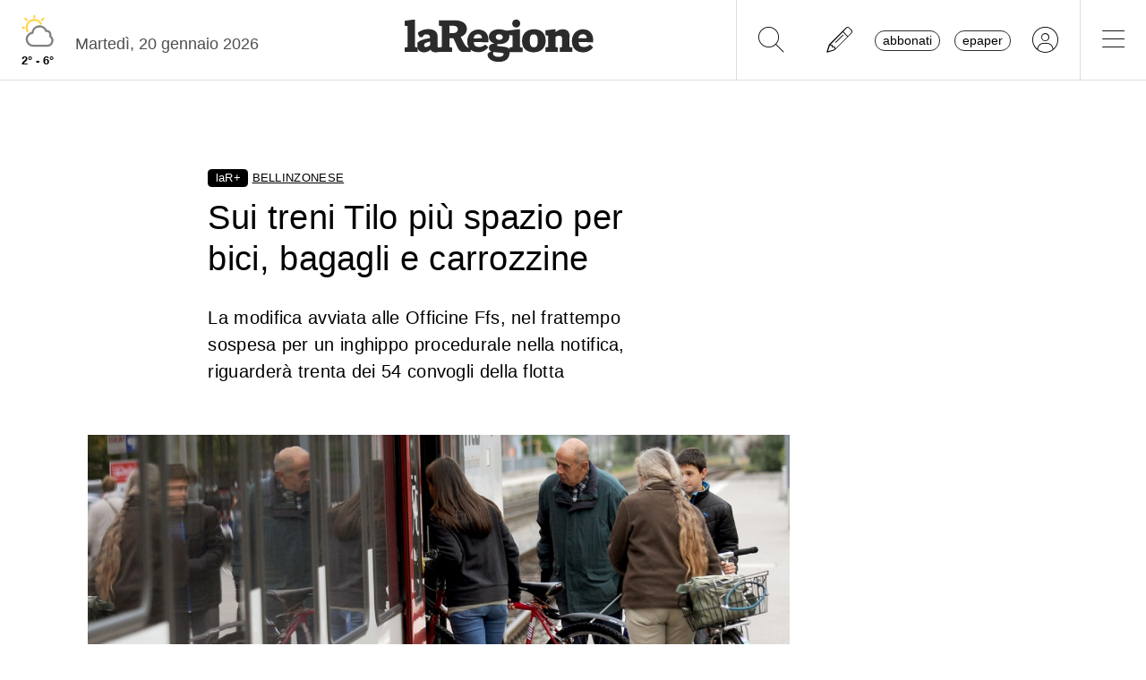

--- FILE ---
content_type: application/javascript; charset=utf-8
request_url: https://api-staging.tiun.live/live_api/v2/snippets/iIDIKLMC3jUUTuPksOdLWsyEd8U0WlGFxhuC2McC/background_js?appearance=light&language=en&corners=rounded
body_size: 95130
content:
(function(cn){typeof define=="function"&&define.amd?define(cn):cn()})(function(){"use strict";var cn=typeof document<"u"?document.currentScript:null;function Fi(t,e){const n=Object.create(null),i=t.split(",");for(let s=0;s<i.length;s++)n[i[s]]=!0;return e?s=>!!n[s.toLowerCase()]:s=>!!n[s]}const vt={},Ue=[],Yt=()=>{},Ta=()=>!1,Pa=/^on[^a-z]/,Nn=t=>Pa.test(t),ji=t=>t.startsWith("onUpdate:"),xt=Object.assign,Di=(t,e)=>{const n=t.indexOf(e);n>-1&&t.splice(n,1)},Ba=Object.prototype.hasOwnProperty,dt=(t,e)=>Ba.call(t,e),Y=Array.isArray,Ze=t=>dn(t)==="[object Map]",uo=t=>dn(t)==="[object Set]",co=t=>dn(t)==="[object Date]",st=t=>typeof t=="function",$t=t=>typeof t=="string",Ke=t=>typeof t=="symbol",gt=t=>t!==null&&typeof t=="object",fo=t=>(gt(t)||st(t))&&st(t.then)&&st(t.catch),po=Object.prototype.toString,dn=t=>po.call(t),Ma=t=>dn(t).slice(8,-1),ho=t=>dn(t)==="[object Object]",Ui=t=>$t(t)&&t!=="NaN"&&t[0]!=="-"&&""+parseInt(t,10)===t,Fn=Fi(",key,ref,ref_for,ref_key,onVnodeBeforeMount,onVnodeMounted,onVnodeBeforeUpdate,onVnodeUpdated,onVnodeBeforeUnmount,onVnodeUnmounted"),jn=t=>{const e=Object.create(null);return n=>e[n]||(e[n]=t(n))},Ra=/-(\w)/g,qe=jn(t=>t.replace(Ra,(e,n)=>n?n.toUpperCase():"")),Aa=/\B([A-Z])/g,We=jn(t=>t.replace(Aa,"-$1").toLowerCase()),mo=jn(t=>t.charAt(0).toUpperCase()+t.slice(1)),Zi=jn(t=>t?`on${mo(t)}`:""),Be=(t,e)=>!Object.is(t,e),Dn=(t,e)=>{for(let n=0;n<t.length;n++)t[n](e)},Un=(t,e,n)=>{Object.defineProperty(t,e,{configurable:!0,enumerable:!1,value:n})},Oa=t=>{const e=parseFloat(t);return isNaN(e)?t:e},La=t=>{const e=$t(t)?Number(t):NaN;return isNaN(e)?t:e};let go;const Ki=()=>go||(go=typeof globalThis<"u"?globalThis:typeof self<"u"?self:typeof window<"u"?window:typeof global<"u"?global:{});function Xt(t){if(Y(t)){const e={};for(let n=0;n<t.length;n++){const i=t[n],s=$t(i)?Na(i):Xt(i);if(s)for(const o in s)e[o]=s[o]}return e}else if($t(t)||gt(t))return t}const Ha=/;(?![^(]*\))/g,Ia=/:([^]+)/,Va=/\/\*[^]*?\*\//g;function Na(t){const e={};return t.replace(Va,"").split(Ha).forEach(n=>{if(n){const i=n.split(Ia);i.length>1&&(e[i[0].trim()]=i[1].trim())}}),e}function ot(t){let e="";if($t(t))e=t;else if(Y(t))for(let n=0;n<t.length;n++){const i=ot(t[n]);i&&(e+=i+" ")}else if(gt(t))for(const n in t)t[n]&&(e+=n+" ");return e.trim()}const Fa=Fi("itemscope,allowfullscreen,formnovalidate,ismap,nomodule,novalidate,readonly");function _o(t){return!!t||t===""}function ja(t,e){if(t.length!==e.length)return!1;let n=!0;for(let i=0;n&&i<t.length;i++)n=Zn(t[i],e[i]);return n}function Zn(t,e){if(t===e)return!0;let n=co(t),i=co(e);if(n||i)return n&&i?t.getTime()===e.getTime():!1;if(n=Ke(t),i=Ke(e),n||i)return t===e;if(n=Y(t),i=Y(e),n||i)return n&&i?ja(t,e):!1;if(n=gt(t),i=gt(e),n||i){if(!n||!i)return!1;const s=Object.keys(t).length,o=Object.keys(e).length;if(s!==o)return!1;for(const r in t){const l=t.hasOwnProperty(r),a=e.hasOwnProperty(r);if(l&&!a||!l&&a||!Zn(t[r],e[r]))return!1}}return String(t)===String(e)}const y=t=>$t(t)?t:t==null?"":Y(t)||gt(t)&&(t.toString===po||!st(t.toString))?JSON.stringify(t,vo,2):String(t),vo=(t,e)=>e&&e.__v_isRef?vo(t,e.value):Ze(e)?{[`Map(${e.size})`]:[...e.entries()].reduce((n,[i,s])=>(n[`${i} =>`]=s,n),{})}:uo(e)?{[`Set(${e.size})`]:[...e.values()]}:gt(e)&&!Y(e)&&!ho(e)?String(e):e;let Dt;class bo{constructor(e=!1){this.detached=e,this._active=!0,this.effects=[],this.cleanups=[],this.parent=Dt,!e&&Dt&&(this.index=(Dt.scopes||(Dt.scopes=[])).push(this)-1)}get active(){return this._active}run(e){if(this._active){const n=Dt;try{return Dt=this,e()}finally{Dt=n}}}on(){Dt=this}off(){Dt=this.parent}stop(e){if(this._active){let n,i;for(n=0,i=this.effects.length;n<i;n++)this.effects[n].stop();for(n=0,i=this.cleanups.length;n<i;n++)this.cleanups[n]();if(this.scopes)for(n=0,i=this.scopes.length;n<i;n++)this.scopes[n].stop(!0);if(!this.detached&&this.parent&&!e){const s=this.parent.scopes.pop();s&&s!==this&&(this.parent.scopes[this.index]=s,s.index=this.index)}this.parent=void 0,this._active=!1}}}function yo(t){return new bo(t)}function Da(t,e=Dt){e&&e.active&&e.effects.push(t)}function qi(){return Dt}function wo(t){Dt&&Dt.cleanups.push(t)}const Wi=t=>{const e=new Set(t);return e.w=0,e.n=0,e},Co=t=>(t.w&_e)>0,xo=t=>(t.n&_e)>0,Ua=({deps:t})=>{if(t.length)for(let e=0;e<t.length;e++)t[e].w|=_e},Za=t=>{const{deps:e}=t;if(e.length){let n=0;for(let i=0;i<e.length;i++){const s=e[i];Co(s)&&!xo(s)?s.delete(t):e[n++]=s,s.w&=~_e,s.n&=~_e}e.length=n}},Kn=new WeakMap;let fn=0,_e=1;const zi=30;let Gt;const Me=Symbol(""),Ji=Symbol("");class Qi{constructor(e,n=null,i){this.fn=e,this.scheduler=n,this.active=!0,this.deps=[],this.parent=void 0,Da(this,i)}run(){if(!this.active)return this.fn();let e=Gt,n=ve;for(;e;){if(e===this)return;e=e.parent}try{return this.parent=Gt,Gt=this,ve=!0,_e=1<<++fn,fn<=zi?Ua(this):$o(this),this.fn()}finally{fn<=zi&&Za(this),_e=1<<--fn,Gt=this.parent,ve=n,this.parent=void 0,this.deferStop&&this.stop()}}stop(){Gt===this?this.deferStop=!0:this.active&&($o(this),this.onStop&&this.onStop(),this.active=!1)}}function $o(t){const{deps:e}=t;if(e.length){for(let n=0;n<e.length;n++)e[n].delete(t);e.length=0}}let ve=!0;const So=[];function ze(){So.push(ve),ve=!1}function Je(){const t=So.pop();ve=t===void 0?!0:t}function Ft(t,e,n){if(ve&&Gt){let i=Kn.get(t);i||Kn.set(t,i=new Map);let s=i.get(n);s||i.set(n,s=Wi()),ko(s)}}function ko(t,e){let n=!1;fn<=zi?xo(t)||(t.n|=_e,n=!Co(t)):n=!t.has(Gt),n&&(t.add(Gt),Gt.deps.push(t))}function ce(t,e,n,i,s,o){const r=Kn.get(t);if(!r)return;let l=[];if(e==="clear")l=[...r.values()];else if(n==="length"&&Y(t)){const a=Number(i);r.forEach((c,u)=>{(u==="length"||!Ke(u)&&u>=a)&&l.push(c)})}else switch(n!==void 0&&l.push(r.get(n)),e){case"add":Y(t)?Ui(n)&&l.push(r.get("length")):(l.push(r.get(Me)),Ze(t)&&l.push(r.get(Ji)));break;case"delete":Y(t)||(l.push(r.get(Me)),Ze(t)&&l.push(r.get(Ji)));break;case"set":Ze(t)&&l.push(r.get(Me));break}if(l.length===1)l[0]&&Yi(l[0]);else{const a=[];for(const c of l)c&&a.push(...c);Yi(Wi(a))}}function Yi(t,e){const n=Y(t)?t:[...t];for(const i of n)i.computed&&Eo(i);for(const i of n)i.computed||Eo(i)}function Eo(t,e){(t!==Gt||t.allowRecurse)&&(t.scheduler?t.scheduler():t.run())}function Ka(t,e){var n;return(n=Kn.get(t))==null?void 0:n.get(e)}const qa=Fi("__proto__,__v_isRef,__isVue"),To=new Set(Object.getOwnPropertyNames(Symbol).filter(t=>t!=="arguments"&&t!=="caller").map(t=>Symbol[t]).filter(Ke)),Po=Wa();function Wa(){const t={};return["includes","indexOf","lastIndexOf"].forEach(e=>{t[e]=function(...n){const i=at(this);for(let o=0,r=this.length;o<r;o++)Ft(i,"get",o+"");const s=i[e](...n);return s===-1||s===!1?i[e](...n.map(at)):s}}),["push","pop","shift","unshift","splice"].forEach(e=>{t[e]=function(...n){ze();const i=at(this)[e].apply(this,n);return Je(),i}}),t}function za(t){const e=at(this);return Ft(e,"has",t),e.hasOwnProperty(t)}class Bo{constructor(e=!1,n=!1){this._isReadonly=e,this._shallow=n}get(e,n,i){const s=this._isReadonly,o=this._shallow;if(n==="__v_isReactive")return!s;if(n==="__v_isReadonly")return s;if(n==="__v_isShallow")return o;if(n==="__v_raw"&&i===(s?o?lu:Vo:o?Io:Ho).get(e))return e;const r=Y(e);if(!s){if(r&&dt(Po,n))return Reflect.get(Po,n,i);if(n==="hasOwnProperty")return za}const l=Reflect.get(e,n,i);return(Ke(n)?To.has(n):qa(n))||(s||Ft(e,"get",n),o)?l:Ct(l)?r&&Ui(n)?l:l.value:gt(l)?s?No(l):Xn(l):l}}class Mo extends Bo{constructor(e=!1){super(!1,e)}set(e,n,i,s){let o=e[n];if(Qe(o)&&Ct(o)&&!Ct(i))return!1;if(!this._shallow&&(!Gn(i)&&!Qe(i)&&(o=at(o),i=at(i)),!Y(e)&&Ct(o)&&!Ct(i)))return o.value=i,!0;const r=Y(e)&&Ui(n)?Number(n)<e.length:dt(e,n),l=Reflect.set(e,n,i,s);return e===at(s)&&(r?Be(i,o)&&ce(e,"set",n,i):ce(e,"add",n,i)),l}deleteProperty(e,n){const i=dt(e,n);e[n];const s=Reflect.deleteProperty(e,n);return s&&i&&ce(e,"delete",n,void 0),s}has(e,n){const i=Reflect.has(e,n);return(!Ke(n)||!To.has(n))&&Ft(e,"has",n),i}ownKeys(e){return Ft(e,"iterate",Y(e)?"length":Me),Reflect.ownKeys(e)}}class Ja extends Bo{constructor(e=!1){super(!0,e)}set(e,n){return!0}deleteProperty(e,n){return!0}}const Qa=new Mo,Ya=new Ja,Xa=new Mo(!0),Xi=t=>t,qn=t=>Reflect.getPrototypeOf(t);function Wn(t,e,n=!1,i=!1){t=t.__v_raw;const s=at(t),o=at(e);n||(Be(e,o)&&Ft(s,"get",e),Ft(s,"get",o));const{has:r}=qn(s),l=i?Xi:n?es:pn;if(r.call(s,e))return l(t.get(e));if(r.call(s,o))return l(t.get(o));t!==s&&t.get(e)}function zn(t,e=!1){const n=this.__v_raw,i=at(n),s=at(t);return e||(Be(t,s)&&Ft(i,"has",t),Ft(i,"has",s)),t===s?n.has(t):n.has(t)||n.has(s)}function Jn(t,e=!1){return t=t.__v_raw,!e&&Ft(at(t),"iterate",Me),Reflect.get(t,"size",t)}function Ro(t){t=at(t);const e=at(this);return qn(e).has.call(e,t)||(e.add(t),ce(e,"add",t,t)),this}function Ao(t,e){e=at(e);const n=at(this),{has:i,get:s}=qn(n);let o=i.call(n,t);o||(t=at(t),o=i.call(n,t));const r=s.call(n,t);return n.set(t,e),o?Be(e,r)&&ce(n,"set",t,e):ce(n,"add",t,e),this}function Oo(t){const e=at(this),{has:n,get:i}=qn(e);let s=n.call(e,t);s||(t=at(t),s=n.call(e,t)),i&&i.call(e,t);const o=e.delete(t);return s&&ce(e,"delete",t,void 0),o}function Lo(){const t=at(this),e=t.size!==0,n=t.clear();return e&&ce(t,"clear",void 0,void 0),n}function Qn(t,e){return function(i,s){const o=this,r=o.__v_raw,l=at(r),a=e?Xi:t?es:pn;return!t&&Ft(l,"iterate",Me),r.forEach((c,u)=>i.call(s,a(c),a(u),o))}}function Yn(t,e,n){return function(...i){const s=this.__v_raw,o=at(s),r=Ze(o),l=t==="entries"||t===Symbol.iterator&&r,a=t==="keys"&&r,c=s[t](...i),u=n?Xi:e?es:pn;return!e&&Ft(o,"iterate",a?Ji:Me),{next(){const{value:f,done:h}=c.next();return h?{value:f,done:h}:{value:l?[u(f[0]),u(f[1])]:u(f),done:h}},[Symbol.iterator](){return this}}}}function be(t){return function(...e){return t==="delete"?!1:this}}function Ga(){const t={get(o){return Wn(this,o)},get size(){return Jn(this)},has:zn,add:Ro,set:Ao,delete:Oo,clear:Lo,forEach:Qn(!1,!1)},e={get(o){return Wn(this,o,!1,!0)},get size(){return Jn(this)},has:zn,add:Ro,set:Ao,delete:Oo,clear:Lo,forEach:Qn(!1,!0)},n={get(o){return Wn(this,o,!0)},get size(){return Jn(this,!0)},has(o){return zn.call(this,o,!0)},add:be("add"),set:be("set"),delete:be("delete"),clear:be("clear"),forEach:Qn(!0,!1)},i={get(o){return Wn(this,o,!0,!0)},get size(){return Jn(this,!0)},has(o){return zn.call(this,o,!0)},add:be("add"),set:be("set"),delete:be("delete"),clear:be("clear"),forEach:Qn(!0,!0)};return["keys","values","entries",Symbol.iterator].forEach(o=>{t[o]=Yn(o,!1,!1),n[o]=Yn(o,!0,!1),e[o]=Yn(o,!1,!0),i[o]=Yn(o,!0,!0)}),[t,n,e,i]}const[tu,eu,nu,iu]=Ga();function Gi(t,e){const n=e?t?iu:nu:t?eu:tu;return(i,s,o)=>s==="__v_isReactive"?!t:s==="__v_isReadonly"?t:s==="__v_raw"?i:Reflect.get(dt(n,s)&&s in i?n:i,s,o)}const su={get:Gi(!1,!1)},ou={get:Gi(!1,!0)},ru={get:Gi(!0,!1)},Ho=new WeakMap,Io=new WeakMap,Vo=new WeakMap,lu=new WeakMap;function au(t){switch(t){case"Object":case"Array":return 1;case"Map":case"Set":case"WeakMap":case"WeakSet":return 2;default:return 0}}function uu(t){return t.__v_skip||!Object.isExtensible(t)?0:au(Ma(t))}function Xn(t){return Qe(t)?t:ts(t,!1,Qa,su,Ho)}function cu(t){return ts(t,!1,Xa,ou,Io)}function No(t){return ts(t,!0,Ya,ru,Vo)}function ts(t,e,n,i,s){if(!gt(t)||t.__v_raw&&!(e&&t.__v_isReactive))return t;const o=s.get(t);if(o)return o;const r=uu(t);if(r===0)return t;const l=new Proxy(t,r===2?i:n);return s.set(t,l),l}function ye(t){return Qe(t)?ye(t.__v_raw):!!(t&&t.__v_isReactive)}function Qe(t){return!!(t&&t.__v_isReadonly)}function Gn(t){return!!(t&&t.__v_isShallow)}function Fo(t){return ye(t)||Qe(t)}function at(t){const e=t&&t.__v_raw;return e?at(e):t}function ti(t){return Un(t,"__v_skip",!0),t}const pn=t=>gt(t)?Xn(t):t,es=t=>gt(t)?No(t):t;function jo(t){ve&&Gt&&(t=at(t),ko(t.dep||(t.dep=Wi())))}function Do(t,e){t=at(t);const n=t.dep;n&&Yi(n)}function Ct(t){return!!(t&&t.__v_isRef===!0)}function F(t){return Uo(t,!1)}function Re(t){return Uo(t,!0)}function Uo(t,e){return Ct(t)?t:new du(t,e)}class du{constructor(e,n){this.__v_isShallow=n,this.dep=void 0,this.__v_isRef=!0,this._rawValue=n?e:at(e),this._value=n?e:pn(e)}get value(){return jo(this),this._value}set value(e){const n=this.__v_isShallow||Gn(e)||Qe(e);e=n?e:at(e),Be(e,this._rawValue)&&(this._rawValue=e,this._value=n?e:pn(e),Do(this))}}function E(t){return Ct(t)?t.value:t}function Ae(t){return st(t)?t():E(t)}const fu={get:(t,e,n)=>E(Reflect.get(t,e,n)),set:(t,e,n,i)=>{const s=t[e];return Ct(s)&&!Ct(n)?(s.value=n,!0):Reflect.set(t,e,n,i)}};function Zo(t){return ye(t)?t:new Proxy(t,fu)}function pu(t){const e=Y(t)?new Array(t.length):{};for(const n in t)e[n]=mu(t,n);return e}class hu{constructor(e,n,i){this._object=e,this._key=n,this._defaultValue=i,this.__v_isRef=!0}get value(){const e=this._object[this._key];return e===void 0?this._defaultValue:e}set value(e){this._object[this._key]=e}get dep(){return Ka(at(this._object),this._key)}}function mu(t,e,n){const i=t[e];return Ct(i)?i:new hu(t,e,n)}class gu{constructor(e,n,i,s){this._setter=n,this.dep=void 0,this.__v_isRef=!0,this.__v_isReadonly=!1,this._dirty=!0,this.effect=new Qi(e,()=>{this._dirty||(this._dirty=!0,Do(this))}),this.effect.computed=this,this.effect.active=this._cacheable=!s,this.__v_isReadonly=i}get value(){const e=at(this);return jo(e),(e._dirty||!e._cacheable)&&(e._dirty=!1,e._value=e.effect.run()),e._value}set value(e){this._setter(e)}}function _u(t,e,n=!1){let i,s;const o=st(t);return o?(i=t,s=Yt):(i=t.get,s=t.set),new gu(i,s,o||!s,n)}function g8(t,...e){}function we(t,e,n,i){let s;try{s=i?t(...i):t()}catch(o){ei(o,e,n)}return s}function Kt(t,e,n,i){if(st(t)){const o=we(t,e,n,i);return o&&fo(o)&&o.catch(r=>{ei(r,e,n)}),o}const s=[];for(let o=0;o<t.length;o++)s.push(Kt(t[o],e,n,i));return s}function ei(t,e,n,i=!0){const s=e?e.vnode:null;if(e){let o=e.parent;const r=e.proxy,l=n;for(;o;){const c=o.ec;if(c){for(let u=0;u<c.length;u++)if(c[u](t,r,l)===!1)return}o=o.parent}const a=e.appContext.config.errorHandler;if(a){we(a,null,10,[t,r,l]);return}}vu(t,n,s,i)}function vu(t,e,n,i=!0){console.error(t)}let hn=!1,ns=!1;const At=[];let ie=0;const Ye=[];let de=null,Oe=0;const Ko=Promise.resolve();let is=null;function Ce(t){const e=is||Ko;return t?e.then(this?t.bind(this):t):e}function bu(t){let e=ie+1,n=At.length;for(;e<n;){const i=e+n>>>1,s=At[i],o=mn(s);o<t||o===t&&s.pre?e=i+1:n=i}return e}function ss(t){(!At.length||!At.includes(t,hn&&t.allowRecurse?ie+1:ie))&&(t.id==null?At.push(t):At.splice(bu(t.id),0,t),qo())}function qo(){!hn&&!ns&&(ns=!0,is=Ko.then(Jo))}function yu(t){const e=At.indexOf(t);e>ie&&At.splice(e,1)}function wu(t){Y(t)?Ye.push(...t):(!de||!de.includes(t,t.allowRecurse?Oe+1:Oe))&&Ye.push(t),qo()}function Wo(t,e=hn?ie+1:0){for(;e<At.length;e++){const n=At[e];n&&n.pre&&(At.splice(e,1),e--,n())}}function zo(t){if(Ye.length){const e=[...new Set(Ye)];if(Ye.length=0,de){de.push(...e);return}for(de=e,de.sort((n,i)=>mn(n)-mn(i)),Oe=0;Oe<de.length;Oe++)de[Oe]();de=null,Oe=0}}const mn=t=>t.id==null?1/0:t.id,Cu=(t,e)=>{const n=mn(t)-mn(e);if(n===0){if(t.pre&&!e.pre)return-1;if(e.pre&&!t.pre)return 1}return n};function Jo(t){ns=!1,hn=!0,At.sort(Cu);const e=Yt;try{for(ie=0;ie<At.length;ie++){const n=At[ie];n&&n.active!==!1&&we(n,null,14)}}finally{ie=0,At.length=0,zo(),hn=!1,is=null,(At.length||Ye.length)&&Jo()}}function xu(t,e,...n){if(t.isUnmounted)return;const i=t.vnode.props||vt;let s=n;const o=e.startsWith("update:"),r=o&&e.slice(7);if(r&&r in i){const u=`${r==="modelValue"?"model":r}Modifiers`,{number:f,trim:h}=i[u]||vt;h&&(s=n.map(_=>$t(_)?_.trim():_)),f&&(s=n.map(Oa))}let l,a=i[l=Zi(e)]||i[l=Zi(qe(e))];!a&&o&&(a=i[l=Zi(We(e))]),a&&Kt(a,t,6,s);const c=i[l+"Once"];if(c){if(!t.emitted)t.emitted={};else if(t.emitted[l])return;t.emitted[l]=!0,Kt(c,t,6,s)}}function Qo(t,e,n=!1){const i=e.emitsCache,s=i.get(t);if(s!==void 0)return s;const o=t.emits;let r={},l=!1;if(!st(t)){const a=c=>{const u=Qo(c,e,!0);u&&(l=!0,xt(r,u))};!n&&e.mixins.length&&e.mixins.forEach(a),t.extends&&a(t.extends),t.mixins&&t.mixins.forEach(a)}return!o&&!l?(gt(t)&&i.set(t,null),null):(Y(o)?o.forEach(a=>r[a]=null):xt(r,o),gt(t)&&i.set(t,r),r)}function ni(t,e){return!t||!Nn(e)?!1:(e=e.slice(2).replace(/Once$/,""),dt(t,e[0].toLowerCase()+e.slice(1))||dt(t,We(e))||dt(t,e))}let Pt=null,ii=null;function si(t){const e=Pt;return Pt=t,ii=t&&t.type.__scopeId||null,e}function $u(t){ii=t}function Su(){ii=null}function bt(t,e=Pt,n){if(!e||t._n)return t;const i=(...s)=>{i._d&&Sr(-1);const o=si(e);let r;try{r=t(...s)}finally{si(o),i._d&&Sr(1)}return r};return i._n=!0,i._c=!0,i._d=!0,i}function _8(){}function os(t){const{type:e,vnode:n,proxy:i,withProxy:s,props:o,propsOptions:[r],slots:l,attrs:a,emit:c,render:u,renderCache:f,data:h,setupState:_,ctx:v,inheritAttrs:w}=t;let V,Z;const D=si(t);try{if(n.shapeFlag&4){const N=s||i;V=oe(u.call(N,N,f,o,_,h,v)),Z=a}else{const N=e;V=oe(N.length>1?N(o,{attrs:a,slots:l,emit:c}):N(o,null)),Z=e.props?a:ku(a)}}catch(N){Sn.length=0,ei(N,t,1),V=B(zt)}let U=V;if(Z&&w!==!1){const N=Object.keys(Z),{shapeFlag:R}=U;N.length&&R&7&&(r&&N.some(ji)&&(Z=Eu(Z,r)),U=$e(U,Z))}return n.dirs&&(U=$e(U),U.dirs=U.dirs?U.dirs.concat(n.dirs):n.dirs),n.transition&&(U.transition=n.transition),V=U,si(D),V}const ku=t=>{let e;for(const n in t)(n==="class"||n==="style"||Nn(n))&&((e||(e={}))[n]=t[n]);return e},Eu=(t,e)=>{const n={};for(const i in t)(!ji(i)||!(i.slice(9)in e))&&(n[i]=t[i]);return n};function Tu(t,e,n){const{props:i,children:s,component:o}=t,{props:r,children:l,patchFlag:a}=e,c=o.emitsOptions;if(e.dirs||e.transition)return!0;if(n&&a>=0){if(a&1024)return!0;if(a&16)return i?Yo(i,r,c):!!r;if(a&8){const u=e.dynamicProps;for(let f=0;f<u.length;f++){const h=u[f];if(r[h]!==i[h]&&!ni(c,h))return!0}}}else return(s||l)&&(!l||!l.$stable)?!0:i===r?!1:i?r?Yo(i,r,c):!0:!!r;return!1}function Yo(t,e,n){const i=Object.keys(e);if(i.length!==Object.keys(t).length)return!0;for(let s=0;s<i.length;s++){const o=i[s];if(e[o]!==t[o]&&!ni(n,o))return!0}return!1}function Pu({vnode:t,parent:e},n){for(;e&&e.subTree===t;)(t=e.vnode).el=n,e=e.parent}const Bu=t=>t.__isSuspense;function Mu(t,e){e&&e.pendingBranch?Y(t)?e.effects.push(...t):e.effects.push(t):wu(t)}const oi={};function yt(t,e,n){return Xo(t,e,n)}function Xo(t,e,{immediate:n,deep:i,flush:s,onTrack:o,onTrigger:r}=vt){var l;const a=qi()===((l=Et)==null?void 0:l.scope)?Et:null;let c,u=!1,f=!1;if(Ct(t)?(c=()=>t.value,u=Gn(t)):ye(t)?(c=()=>t,i=!0):Y(t)?(f=!0,u=t.some(N=>ye(N)||Gn(N)),c=()=>t.map(N=>{if(Ct(N))return N.value;if(ye(N))return Le(N);if(st(N))return we(N,a,2)})):st(t)?e?c=()=>we(t,a,2):c=()=>{if(!(a&&a.isUnmounted))return h&&h(),Kt(t,a,3,[_])}:c=Yt,e&&i){const N=c;c=()=>Le(N())}let h,_=N=>{h=D.onStop=()=>{we(N,a,4)}},v;if(En)if(_=Yt,e?n&&Kt(e,a,3,[c(),f?[]:void 0,_]):c(),s==="sync"){const N=xc();v=N.__watcherHandles||(N.__watcherHandles=[])}else return Yt;let w=f?new Array(t.length).fill(oi):oi;const V=()=>{if(D.active)if(e){const N=D.run();(i||u||(f?N.some((R,G)=>Be(R,w[G])):Be(N,w)))&&(h&&h(),Kt(e,a,3,[N,w===oi?void 0:f&&w[0]===oi?[]:w,_]),w=N)}else D.run()};V.allowRecurse=!!e;let Z;s==="sync"?Z=V:s==="post"?Z=()=>jt(V,a&&a.suspense):(V.pre=!0,a&&(V.id=a.uid),Z=()=>ss(V));const D=new Qi(c,Z);e?n?V():w=D.run():s==="post"?jt(D.run.bind(D),a&&a.suspense):D.run();const U=()=>{D.stop(),a&&a.scope&&Di(a.scope.effects,D)};return v&&v.push(U),U}function Ru(t,e,n){const i=this.proxy,s=$t(t)?t.includes(".")?Go(i,t):()=>i[t]:t.bind(i,i);let o;st(e)?o=e:(o=e.handler,n=e);const r=Et;Ge(this);const l=Xo(s,o.bind(i),n);return r?Ge(r):Ne(),l}function Go(t,e){const n=e.split(".");return()=>{let i=t;for(let s=0;s<n.length&&i;s++)i=i[n[s]];return i}}function Le(t,e){if(!gt(t)||t.__v_skip||(e=e||new Set,e.has(t)))return t;if(e.add(t),Ct(t))Le(t.value,e);else if(Y(t))for(let n=0;n<t.length;n++)Le(t[n],e);else if(uo(t)||Ze(t))t.forEach(n=>{Le(n,e)});else if(ho(t))for(const n in t)Le(t[n],e);return t}function gn(t,e){const n=Pt;if(n===null)return t;const i=hi(n)||n.proxy,s=t.dirs||(t.dirs=[]);for(let o=0;o<e.length;o++){let[r,l,a,c=vt]=e[o];r&&(st(r)&&(r={mounted:r,updated:r}),r.deep&&Le(l),s.push({dir:r,instance:i,value:l,oldValue:void 0,arg:a,modifiers:c}))}return t}function He(t,e,n,i){const s=t.dirs,o=e&&e.dirs;for(let r=0;r<s.length;r++){const l=s[r];o&&(l.oldValue=o[r].value);let a=l.dir[i];a&&(ze(),Kt(a,n,8,[t.el,l,t,e]),Je())}}const xe=Symbol("_leaveCb"),ri=Symbol("_enterCb");function tr(){const t={isMounted:!1,isLeaving:!1,isUnmounting:!1,leavingVNodes:new Map};return Wt(()=>{t.isMounted=!0}),pe(()=>{t.isUnmounting=!0}),t}const qt=[Function,Array],er={mode:String,appear:Boolean,persisted:Boolean,onBeforeEnter:qt,onEnter:qt,onAfterEnter:qt,onEnterCancelled:qt,onBeforeLeave:qt,onLeave:qt,onAfterLeave:qt,onLeaveCancelled:qt,onBeforeAppear:qt,onAppear:qt,onAfterAppear:qt,onAppearCancelled:qt},Au={name:"BaseTransition",props:er,setup(t,{slots:e}){const n=vs(),i=tr();let s;return()=>{const o=e.default&&ls(e.default(),!0);if(!o||!o.length)return;let r=o[0];if(o.length>1){for(const w of o)if(w.type!==zt){r=w;break}}const l=at(t),{mode:a}=l;if(i.isLeaving)return rs(r);const c=ir(r);if(!c)return rs(r);const u=_n(c,l,i,n);vn(c,u);const f=n.subTree,h=f&&ir(f);let _=!1;const{getTransitionKey:v}=c.type;if(v){const w=v();s===void 0?s=w:w!==s&&(s=w,_=!0)}if(h&&h.type!==zt&&(!Ve(c,h)||_)){const w=_n(h,l,i,n);if(vn(h,w),a==="out-in")return i.isLeaving=!0,w.afterLeave=()=>{i.isLeaving=!1,n.update.active!==!1&&n.update()},rs(r);a==="in-out"&&c.type!==zt&&(w.delayLeave=(V,Z,D)=>{const U=nr(i,h);U[String(h.key)]=h,V[xe]=()=>{Z(),V[xe]=void 0,delete u.delayedLeave},u.delayedLeave=D})}return r}}};function nr(t,e){const{leavingVNodes:n}=t;let i=n.get(e.type);return i||(i=Object.create(null),n.set(e.type,i)),i}function _n(t,e,n,i){const{appear:s,mode:o,persisted:r=!1,onBeforeEnter:l,onEnter:a,onAfterEnter:c,onEnterCancelled:u,onBeforeLeave:f,onLeave:h,onAfterLeave:_,onLeaveCancelled:v,onBeforeAppear:w,onAppear:V,onAfterAppear:Z,onAppearCancelled:D}=e,U=String(t.key),N=nr(n,t),R=(L,P)=>{L&&Kt(L,i,9,P)},G=(L,P)=>{const A=P[1];R(L,P),Y(L)?L.every(z=>z.length<=1)&&A():L.length<=1&&A()},rt={mode:o,persisted:r,beforeEnter(L){let P=l;if(!n.isMounted)if(s)P=w||l;else return;L[xe]&&L[xe](!0);const A=N[U];A&&Ve(t,A)&&A.el[xe]&&A.el[xe](),R(P,[L])},enter(L){let P=a,A=c,z=u;if(!n.isMounted)if(s)P=V||a,A=Z||c,z=D||u;else return;let H=!1;const nt=L[ri]=wt=>{H||(H=!0,wt?R(z,[L]):R(A,[L]),rt.delayedLeave&&rt.delayedLeave(),L[ri]=void 0)};P?G(P,[L,nt]):nt()},leave(L,P){const A=String(t.key);if(L[ri]&&L[ri](!0),n.isUnmounting)return P();R(f,[L]);let z=!1;const H=L[xe]=nt=>{z||(z=!0,P(),nt?R(v,[L]):R(_,[L]),L[xe]=void 0,N[A]===t&&delete N[A])};N[A]=t,h?G(h,[L,H]):H()},clone(L){return _n(L,e,n,i)}};return rt}function rs(t){if(li(t))return t=$e(t),t.children=null,t}function ir(t){return li(t)?t.children?t.children[0]:void 0:t}function vn(t,e){t.shapeFlag&6&&t.component?vn(t.component.subTree,e):t.shapeFlag&128?(t.ssContent.transition=e.clone(t.ssContent),t.ssFallback.transition=e.clone(t.ssFallback)):t.transition=e}function ls(t,e=!1,n){let i=[],s=0;for(let o=0;o<t.length;o++){let r=t[o];const l=n==null?r.key:String(n)+String(r.key!=null?r.key:o);r.type===ft?(r.patchFlag&128&&s++,i=i.concat(ls(r.children,e,l))):(e||r.type!==zt)&&i.push(l!=null?$e(r,{key:l}):r)}if(s>1)for(let o=0;o<i.length;o++)i[o].patchFlag=-2;return i}/*! #__NO_SIDE_EFFECTS__ */function X(t,e){return st(t)?(()=>xt({name:t.name},e,{setup:t}))():t}const bn=t=>!!t.type.__asyncLoader,li=t=>t.type.__isKeepAlive;function Ou(t,e){sr(t,"a",e)}function Lu(t,e){sr(t,"da",e)}function sr(t,e,n=Et){const i=t.__wdc||(t.__wdc=()=>{let s=n;for(;s;){if(s.isDeactivated)return;s=s.parent}return t()});if(ai(e,i,n),n){let s=n.parent;for(;s&&s.parent;)li(s.parent.vnode)&&Hu(i,e,n,s),s=s.parent}}function Hu(t,e,n,i){const s=ai(e,t,i,!0);yn(()=>{Di(i[e],s)},n)}function ai(t,e,n=Et,i=!1){if(n){const s=n[t]||(n[t]=[]),o=e.__weh||(e.__weh=(...r)=>{if(n.isUnmounted)return;ze(),Ge(n);const l=Kt(e,n,t,r);return Ne(),Je(),l});return i?s.unshift(o):s.push(o),o}}const fe=t=>(e,n=Et)=>(!En||t==="sp")&&ai(t,(...i)=>e(...i),n),or=fe("bm"),Wt=fe("m"),Iu=fe("bu"),rr=fe("u"),pe=fe("bum"),yn=fe("um"),Vu=fe("sp"),Nu=fe("rtg"),Fu=fe("rtc");function ju(t,e=Et){ai("ec",t,e)}const Du=Symbol.for("v-ndc");function It(t,e,n,i){let s;const o=n&&n[i];if(Y(t)||$t(t)){s=new Array(t.length);for(let r=0,l=t.length;r<l;r++)s[r]=e(t[r],r,void 0,o&&o[r])}else if(typeof t=="number"){s=new Array(t);for(let r=0;r<t;r++)s[r]=e(r+1,r,void 0,o&&o[r])}else if(gt(t))if(t[Symbol.iterator])s=Array.from(t,(r,l)=>e(r,l,void 0,o&&o[l]));else{const r=Object.keys(t);s=new Array(r.length);for(let l=0,a=r.length;l<a;l++){const c=r[l];s[l]=e(t[c],c,l,o&&o[l])}}else s=[];return n&&(n[i]=s),s}function lr(t,e,n={},i,s){if(Pt.isCE||Pt.parent&&bn(Pt.parent)&&Pt.parent.isCE)return e!=="default"&&(n.name=e),B("slot",n,i&&i());let o=t[e];o&&o._c&&(o._d=!1),m();const r=o&&ar(o(n)),l=tt(ft,{key:n.key||r&&r.key||`_${e}`},r||(i?i():[]),r&&t._===1?64:-2);return!s&&l.scopeId&&(l.slotScopeIds=[l.scopeId+"-s"]),o&&o._c&&(o._d=!0),l}function ar(t){return t.some(e=>di(e)?!(e.type===zt||e.type===ft&&!ar(e.children)):!0)?t:null}const as=t=>t?Pr(t)?hi(t)||t.proxy:as(t.parent):null,wn=xt(Object.create(null),{$:t=>t,$el:t=>t.vnode.el,$data:t=>t.data,$props:t=>t.props,$attrs:t=>t.attrs,$slots:t=>t.slots,$refs:t=>t.refs,$parent:t=>as(t.parent),$root:t=>as(t.root),$emit:t=>t.emit,$options:t=>ds(t),$forceUpdate:t=>t.f||(t.f=()=>ss(t.update)),$nextTick:t=>t.n||(t.n=Ce.bind(t.proxy)),$watch:t=>Ru.bind(t)}),us=(t,e)=>t!==vt&&!t.__isScriptSetup&&dt(t,e),Uu={get({_:t},e){const{ctx:n,setupState:i,data:s,props:o,accessCache:r,type:l,appContext:a}=t;let c;if(e[0]!=="$"){const _=r[e];if(_!==void 0)switch(_){case 1:return i[e];case 2:return s[e];case 4:return n[e];case 3:return o[e]}else{if(us(i,e))return r[e]=1,i[e];if(s!==vt&&dt(s,e))return r[e]=2,s[e];if((c=t.propsOptions[0])&&dt(c,e))return r[e]=3,o[e];if(n!==vt&&dt(n,e))return r[e]=4,n[e];cs&&(r[e]=0)}}const u=wn[e];let f,h;if(u)return e==="$attrs"&&Ft(t,"get",e),u(t);if((f=l.__cssModules)&&(f=f[e]))return f;if(n!==vt&&dt(n,e))return r[e]=4,n[e];if(h=a.config.globalProperties,dt(h,e))return h[e]},set({_:t},e,n){const{data:i,setupState:s,ctx:o}=t;return us(s,e)?(s[e]=n,!0):i!==vt&&dt(i,e)?(i[e]=n,!0):dt(t.props,e)||e[0]==="$"&&e.slice(1)in t?!1:(o[e]=n,!0)},has({_:{data:t,setupState:e,accessCache:n,ctx:i,appContext:s,propsOptions:o}},r){let l;return!!n[r]||t!==vt&&dt(t,r)||us(e,r)||(l=o[0])&&dt(l,r)||dt(i,r)||dt(wn,r)||dt(s.config.globalProperties,r)},defineProperty(t,e,n){return n.get!=null?t._.accessCache[e]=0:dt(n,"value")&&this.set(t,e,n.value,null),Reflect.defineProperty(t,e,n)}};function ur(t){return Y(t)?t.reduce((e,n)=>(e[n]=null,e),{}):t}let cs=!0;function Zu(t){const e=ds(t),n=t.proxy,i=t.ctx;cs=!1,e.beforeCreate&&cr(e.beforeCreate,t,"bc");const{data:s,computed:o,methods:r,watch:l,provide:a,inject:c,created:u,beforeMount:f,mounted:h,beforeUpdate:_,updated:v,activated:w,deactivated:V,beforeDestroy:Z,beforeUnmount:D,destroyed:U,unmounted:N,render:R,renderTracked:G,renderTriggered:rt,errorCaptured:L,serverPrefetch:P,expose:A,inheritAttrs:z,components:H,directives:nt,filters:wt}=e;if(c&&Ku(c,i,null),r)for(const k in r){const W=r[k];st(W)&&(i[k]=W.bind(n))}if(s){const k=s.call(n,n);gt(k)&&(t.data=Xn(k))}if(cs=!0,o)for(const k in o){const W=o[k],ut=st(W)?W.bind(n,n):st(W.get)?W.get.bind(n,n):Yt,Ot=!st(W)&&st(W.set)?W.set.bind(n):Yt,Lt=q({get:ut,set:Ot});Object.defineProperty(i,k,{enumerable:!0,configurable:!0,get:()=>Lt.value,set:Ht=>Lt.value=Ht})}if(l)for(const k in l)dr(l[k],i,n,k);if(a){const k=st(a)?a.call(n):a;Reflect.ownKeys(k).forEach(W=>{Yu(W,k[W])})}u&&cr(u,t,"c");function ht(k,W){Y(W)?W.forEach(ut=>k(ut.bind(n))):W&&k(W.bind(n))}if(ht(or,f),ht(Wt,h),ht(Iu,_),ht(rr,v),ht(Ou,w),ht(Lu,V),ht(ju,L),ht(Fu,G),ht(Nu,rt),ht(pe,D),ht(yn,N),ht(Vu,P),Y(A))if(A.length){const k=t.exposed||(t.exposed={});A.forEach(W=>{Object.defineProperty(k,W,{get:()=>n[W],set:ut=>n[W]=ut})})}else t.exposed||(t.exposed={});R&&t.render===Yt&&(t.render=R),z!=null&&(t.inheritAttrs=z),H&&(t.components=H),nt&&(t.directives=nt)}function Ku(t,e,n=Yt){Y(t)&&(t=fs(t));for(const i in t){const s=t[i];let o;gt(s)?"default"in s?o=$n(s.from||i,s.default,!0):o=$n(s.from||i):o=$n(s),Ct(o)?Object.defineProperty(e,i,{enumerable:!0,configurable:!0,get:()=>o.value,set:r=>o.value=r}):e[i]=o}}function cr(t,e,n){Kt(Y(t)?t.map(i=>i.bind(e.proxy)):t.bind(e.proxy),e,n)}function dr(t,e,n,i){const s=i.includes(".")?Go(n,i):()=>n[i];if($t(t)){const o=e[t];st(o)&&yt(s,o)}else if(st(t))yt(s,t.bind(n));else if(gt(t))if(Y(t))t.forEach(o=>dr(o,e,n,i));else{const o=st(t.handler)?t.handler.bind(n):e[t.handler];st(o)&&yt(s,o,t)}}function ds(t){const e=t.type,{mixins:n,extends:i}=e,{mixins:s,optionsCache:o,config:{optionMergeStrategies:r}}=t.appContext,l=o.get(e);let a;return l?a=l:!s.length&&!n&&!i?a=e:(a={},s.length&&s.forEach(c=>ui(a,c,r,!0)),ui(a,e,r)),gt(e)&&o.set(e,a),a}function ui(t,e,n,i=!1){const{mixins:s,extends:o}=e;o&&ui(t,o,n,!0),s&&s.forEach(r=>ui(t,r,n,!0));for(const r in e)if(!(i&&r==="expose")){const l=qu[r]||n&&n[r];t[r]=l?l(t[r],e[r]):e[r]}return t}const qu={data:fr,props:pr,emits:pr,methods:Cn,computed:Cn,beforeCreate:Vt,created:Vt,beforeMount:Vt,mounted:Vt,beforeUpdate:Vt,updated:Vt,beforeDestroy:Vt,beforeUnmount:Vt,destroyed:Vt,unmounted:Vt,activated:Vt,deactivated:Vt,errorCaptured:Vt,serverPrefetch:Vt,components:Cn,directives:Cn,watch:zu,provide:fr,inject:Wu};function fr(t,e){return e?t?function(){return xt(st(t)?t.call(this,this):t,st(e)?e.call(this,this):e)}:e:t}function Wu(t,e){return Cn(fs(t),fs(e))}function fs(t){if(Y(t)){const e={};for(let n=0;n<t.length;n++)e[t[n]]=t[n];return e}return t}function Vt(t,e){return t?[...new Set([].concat(t,e))]:e}function Cn(t,e){return t?xt(Object.create(null),t,e):e}function pr(t,e){return t?Y(t)&&Y(e)?[...new Set([...t,...e])]:xt(Object.create(null),ur(t),ur(e??{})):e}function zu(t,e){if(!t)return e;if(!e)return t;const n=xt(Object.create(null),t);for(const i in e)n[i]=Vt(t[i],e[i]);return n}function hr(){return{app:null,config:{isNativeTag:Ta,performance:!1,globalProperties:{},optionMergeStrategies:{},errorHandler:void 0,warnHandler:void 0,compilerOptions:{}},mixins:[],components:{},directives:{},provides:Object.create(null),optionsCache:new WeakMap,propsCache:new WeakMap,emitsCache:new WeakMap}}let Ju=0;function Qu(t,e){return function(i,s=null){st(i)||(i=xt({},i)),s!=null&&!gt(s)&&(s=null);const o=hr(),r=new WeakSet;let l=!1;const a=o.app={_uid:Ju++,_component:i,_props:s,_container:null,_context:o,_instance:null,version:$c,get config(){return o.config},set config(c){},use(c,...u){return r.has(c)||(c&&st(c.install)?(r.add(c),c.install(a,...u)):st(c)&&(r.add(c),c(a,...u))),a},mixin(c){return o.mixins.includes(c)||o.mixins.push(c),a},component(c,u){return u?(o.components[c]=u,a):o.components[c]},directive(c,u){return u?(o.directives[c]=u,a):o.directives[c]},mount(c,u,f){if(!l){const h=B(i,s);return h.appContext=o,u&&e?e(h,c):t(h,c,f),l=!0,a._container=c,c.__vue_app__=a,hi(h.component)||h.component.proxy}},unmount(){l&&(t(null,a._container),delete a._container.__vue_app__)},provide(c,u){return o.provides[c]=u,a},runWithContext(c){xn=a;try{return c()}finally{xn=null}}};return a}}let xn=null;function Yu(t,e){if(Et){let n=Et.provides;const i=Et.parent&&Et.parent.provides;i===n&&(n=Et.provides=Object.create(i)),n[t]=e}}function $n(t,e,n=!1){const i=Et||Pt;if(i||xn){const s=i?i.parent==null?i.vnode.appContext&&i.vnode.appContext.provides:i.parent.provides:xn._context.provides;if(s&&t in s)return s[t];if(arguments.length>1)return n&&st(e)?e.call(i&&i.proxy):e}}function Xu(){return!!(Et||Pt||xn)}function Gu(t,e,n,i=!1){const s={},o={};Un(o,fi,1),t.propsDefaults=Object.create(null),mr(t,e,s,o);for(const r in t.propsOptions[0])r in s||(s[r]=void 0);n?t.props=i?s:cu(s):t.type.props?t.props=s:t.props=o,t.attrs=o}function tc(t,e,n,i){const{props:s,attrs:o,vnode:{patchFlag:r}}=t,l=at(s),[a]=t.propsOptions;let c=!1;if((i||r>0)&&!(r&16)){if(r&8){const u=t.vnode.dynamicProps;for(let f=0;f<u.length;f++){let h=u[f];if(ni(t.emitsOptions,h))continue;const _=e[h];if(a)if(dt(o,h))_!==o[h]&&(o[h]=_,c=!0);else{const v=qe(h);s[v]=ps(a,l,v,_,t,!1)}else _!==o[h]&&(o[h]=_,c=!0)}}}else{mr(t,e,s,o)&&(c=!0);let u;for(const f in l)(!e||!dt(e,f)&&((u=We(f))===f||!dt(e,u)))&&(a?n&&(n[f]!==void 0||n[u]!==void 0)&&(s[f]=ps(a,l,f,void 0,t,!0)):delete s[f]);if(o!==l)for(const f in o)(!e||!dt(e,f))&&(delete o[f],c=!0)}c&&ce(t,"set","$attrs")}function mr(t,e,n,i){const[s,o]=t.propsOptions;let r=!1,l;if(e)for(let a in e){if(Fn(a))continue;const c=e[a];let u;s&&dt(s,u=qe(a))?!o||!o.includes(u)?n[u]=c:(l||(l={}))[u]=c:ni(t.emitsOptions,a)||(!(a in i)||c!==i[a])&&(i[a]=c,r=!0)}if(o){const a=at(n),c=l||vt;for(let u=0;u<o.length;u++){const f=o[u];n[f]=ps(s,a,f,c[f],t,!dt(c,f))}}return r}function ps(t,e,n,i,s,o){const r=t[n];if(r!=null){const l=dt(r,"default");if(l&&i===void 0){const a=r.default;if(r.type!==Function&&!r.skipFactory&&st(a)){const{propsDefaults:c}=s;n in c?i=c[n]:(Ge(s),i=c[n]=a.call(null,e),Ne())}else i=a}r[0]&&(o&&!l?i=!1:r[1]&&(i===""||i===We(n))&&(i=!0))}return i}function gr(t,e,n=!1){const i=e.propsCache,s=i.get(t);if(s)return s;const o=t.props,r={},l=[];let a=!1;if(!st(t)){const u=f=>{a=!0;const[h,_]=gr(f,e,!0);xt(r,h),_&&l.push(..._)};!n&&e.mixins.length&&e.mixins.forEach(u),t.extends&&u(t.extends),t.mixins&&t.mixins.forEach(u)}if(!o&&!a)return gt(t)&&i.set(t,Ue),Ue;if(Y(o))for(let u=0;u<o.length;u++){const f=qe(o[u]);_r(f)&&(r[f]=vt)}else if(o)for(const u in o){const f=qe(u);if(_r(f)){const h=o[u],_=r[f]=Y(h)||st(h)?{type:h}:xt({},h);if(_){const v=yr(Boolean,_.type),w=yr(String,_.type);_[0]=v>-1,_[1]=w<0||v<w,(v>-1||dt(_,"default"))&&l.push(f)}}}const c=[r,l];return gt(t)&&i.set(t,c),c}function _r(t){return t[0]!=="$"}function vr(t){const e=t&&t.toString().match(/^\s*(function|class) (\w+)/);return e?e[2]:t===null?"null":""}function br(t,e){return vr(t)===vr(e)}function yr(t,e){return Y(e)?e.findIndex(n=>br(n,t)):st(e)&&br(e,t)?0:-1}const wr=t=>t[0]==="_"||t==="$stable",hs=t=>Y(t)?t.map(oe):[oe(t)],ec=(t,e,n)=>{if(e._n)return e;const i=bt((...s)=>hs(e(...s)),n);return i._c=!1,i},Cr=(t,e,n)=>{const i=t._ctx;for(const s in t){if(wr(s))continue;const o=t[s];if(st(o))e[s]=ec(s,o,i);else if(o!=null){const r=hs(o);e[s]=()=>r}}},xr=(t,e)=>{const n=hs(e);t.slots.default=()=>n},nc=(t,e)=>{if(t.vnode.shapeFlag&32){const n=e._;n?(t.slots=at(e),Un(e,"_",n)):Cr(e,t.slots={})}else t.slots={},e&&xr(t,e);Un(t.slots,fi,1)},ic=(t,e,n)=>{const{vnode:i,slots:s}=t;let o=!0,r=vt;if(i.shapeFlag&32){const l=e._;l?n&&l===1?o=!1:(xt(s,e),!n&&l===1&&delete s._):(o=!e.$stable,Cr(e,s)),r=e}else e&&(xr(t,e),r={default:1});if(o)for(const l in s)!wr(l)&&r[l]==null&&delete s[l]};function ms(t,e,n,i,s=!1){if(Y(t)){t.forEach((h,_)=>ms(h,e&&(Y(e)?e[_]:e),n,i,s));return}if(bn(i)&&!s)return;const o=i.shapeFlag&4?hi(i.component)||i.component.proxy:i.el,r=s?null:o,{i:l,r:a}=t,c=e&&e.r,u=l.refs===vt?l.refs={}:l.refs,f=l.setupState;if(c!=null&&c!==a&&($t(c)?(u[c]=null,dt(f,c)&&(f[c]=null)):Ct(c)&&(c.value=null)),st(a))we(a,l,12,[r,u]);else{const h=$t(a),_=Ct(a);if(h||_){const v=()=>{if(t.f){const w=h?dt(f,a)?f[a]:u[a]:a.value;s?Y(w)&&Di(w,o):Y(w)?w.includes(o)||w.push(o):h?(u[a]=[o],dt(f,a)&&(f[a]=u[a])):(a.value=[o],t.k&&(u[t.k]=a.value))}else h?(u[a]=r,dt(f,a)&&(f[a]=r)):_&&(a.value=r,t.k&&(u[t.k]=r))};r?(v.id=-1,jt(v,n)):v()}}}const jt=Mu;function sc(t){return oc(t)}function oc(t,e){const n=Ki();n.__VUE__=!0;const{insert:i,remove:s,patchProp:o,createElement:r,createText:l,createComment:a,setText:c,setElementText:u,parentNode:f,nextSibling:h,setScopeId:_=Yt,insertStaticContent:v}=t,w=(p,g,C,$=null,S=null,O=null,j=!1,M=null,I=!!g.dynamicChildren)=>{if(p===g)return;p&&!Ve(p,g)&&($=Ni(p),Ht(p,S,O,!0),p=null),g.patchFlag===-2&&(I=!1,g.dynamicChildren=null);const{type:T,ref:J,shapeFlag:K}=g;switch(T){case ci:V(p,g,C,$);break;case zt:Z(p,g,C,$);break;case gs:p==null&&D(g,C,$,j);break;case ft:H(p,g,C,$,S,O,j,M,I);break;default:K&1?R(p,g,C,$,S,O,j,M,I):K&6?nt(p,g,C,$,S,O,j,M,I):(K&64||K&128)&&T.process(p,g,C,$,S,O,j,M,I,an)}J!=null&&S&&ms(J,p&&p.ref,O,g||p,!g)},V=(p,g,C,$)=>{if(p==null)i(g.el=l(g.children),C,$);else{const S=g.el=p.el;g.children!==p.children&&c(S,g.children)}},Z=(p,g,C,$)=>{p==null?i(g.el=a(g.children||""),C,$):g.el=p.el},D=(p,g,C,$)=>{[p.el,p.anchor]=v(p.children,g,C,$,p.el,p.anchor)},U=({el:p,anchor:g},C,$)=>{let S;for(;p&&p!==g;)S=h(p),i(p,C,$),p=S;i(g,C,$)},N=({el:p,anchor:g})=>{let C;for(;p&&p!==g;)C=h(p),s(p),p=C;s(g)},R=(p,g,C,$,S,O,j,M,I)=>{j=j||g.type==="svg",p==null?G(g,C,$,S,O,j,M,I):P(p,g,S,O,j,M,I)},G=(p,g,C,$,S,O,j,M)=>{let I,T;const{type:J,props:K,shapeFlag:Q,transition:it,dirs:lt}=p;if(I=p.el=r(p.type,O,K&&K.is,K),Q&8?u(I,p.children):Q&16&&L(p.children,I,null,$,S,O&&J!=="foreignObject",j,M),lt&&He(p,null,$,"created"),rt(I,p,p.scopeId,j,$),K){for(const mt in K)mt!=="value"&&!Fn(mt)&&o(I,mt,null,K[mt],O,p.children,$,S,ge);"value"in K&&o(I,"value",null,K.value),(T=K.onVnodeBeforeMount)&&re(T,$,p)}lt&&He(p,null,$,"beforeMount");const _t=rc(S,it);_t&&it.beforeEnter(I),i(I,g,C),((T=K&&K.onVnodeMounted)||_t||lt)&&jt(()=>{T&&re(T,$,p),_t&&it.enter(I),lt&&He(p,null,$,"mounted")},S)},rt=(p,g,C,$,S)=>{if(C&&_(p,C),$)for(let O=0;O<$.length;O++)_(p,$[O]);if(S){let O=S.subTree;if(g===O){const j=S.vnode;rt(p,j,j.scopeId,j.slotScopeIds,S.parent)}}},L=(p,g,C,$,S,O,j,M,I=0)=>{for(let T=I;T<p.length;T++){const J=p[T]=M?Se(p[T]):oe(p[T]);w(null,J,g,C,$,S,O,j,M)}},P=(p,g,C,$,S,O,j)=>{const M=g.el=p.el;let{patchFlag:I,dynamicChildren:T,dirs:J}=g;I|=p.patchFlag&16;const K=p.props||vt,Q=g.props||vt;let it;C&&Ie(C,!1),(it=Q.onVnodeBeforeUpdate)&&re(it,C,g,p),J&&He(g,p,C,"beforeUpdate"),C&&Ie(C,!0);const lt=S&&g.type!=="foreignObject";if(T?A(p.dynamicChildren,T,M,C,$,lt,O):j||W(p,g,M,null,C,$,lt,O,!1),I>0){if(I&16)z(M,g,K,Q,C,$,S);else if(I&2&&K.class!==Q.class&&o(M,"class",null,Q.class,S),I&4&&o(M,"style",K.style,Q.style,S),I&8){const _t=g.dynamicProps;for(let mt=0;mt<_t.length;mt++){const kt=_t[mt],ne=K[kt],un=Q[kt];(un!==ne||kt==="value")&&o(M,kt,ne,un,S,p.children,C,$,ge)}}I&1&&p.children!==g.children&&u(M,g.children)}else!j&&T==null&&z(M,g,K,Q,C,$,S);((it=Q.onVnodeUpdated)||J)&&jt(()=>{it&&re(it,C,g,p),J&&He(g,p,C,"updated")},$)},A=(p,g,C,$,S,O,j)=>{for(let M=0;M<g.length;M++){const I=p[M],T=g[M],J=I.el&&(I.type===ft||!Ve(I,T)||I.shapeFlag&70)?f(I.el):C;w(I,T,J,null,$,S,O,j,!0)}},z=(p,g,C,$,S,O,j)=>{if(C!==$){if(C!==vt)for(const M in C)!Fn(M)&&!(M in $)&&o(p,M,C[M],null,j,g.children,S,O,ge);for(const M in $){if(Fn(M))continue;const I=$[M],T=C[M];I!==T&&M!=="value"&&o(p,M,T,I,j,g.children,S,O,ge)}"value"in $&&o(p,"value",C.value,$.value)}},H=(p,g,C,$,S,O,j,M,I)=>{const T=g.el=p?p.el:l(""),J=g.anchor=p?p.anchor:l("");let{patchFlag:K,dynamicChildren:Q,slotScopeIds:it}=g;it&&(M=M?M.concat(it):it),p==null?(i(T,C,$),i(J,C,$),L(g.children,C,J,S,O,j,M,I)):K>0&&K&64&&Q&&p.dynamicChildren?(A(p.dynamicChildren,Q,C,S,O,j,M),(g.key!=null||S&&g===S.subTree)&&$r(p,g,!0)):W(p,g,C,J,S,O,j,M,I)},nt=(p,g,C,$,S,O,j,M,I)=>{g.slotScopeIds=M,p==null?g.shapeFlag&512?S.ctx.activate(g,C,$,j,I):wt(g,C,$,S,O,j,I):Qt(p,g,I)},wt=(p,g,C,$,S,O,j)=>{const M=p.component=mc(p,$,S);if(li(p)&&(M.ctx.renderer=an),gc(M),M.asyncDep){if(S&&S.registerDep(M,ht),!p.el){const I=M.subTree=B(zt);Z(null,I,g,C)}return}ht(M,p,g,C,S,O,j)},Qt=(p,g,C)=>{const $=g.component=p.component;if(Tu(p,g,C))if($.asyncDep&&!$.asyncResolved){k($,g,C);return}else $.next=g,yu($.update),$.update();else g.el=p.el,$.vnode=g},ht=(p,g,C,$,S,O,j)=>{const M=()=>{if(p.isMounted){let{next:J,bu:K,u:Q,parent:it,vnode:lt}=p,_t=J,mt;Ie(p,!1),J?(J.el=lt.el,k(p,J,j)):J=lt,K&&Dn(K),(mt=J.props&&J.props.onVnodeBeforeUpdate)&&re(mt,it,J,lt),Ie(p,!0);const kt=os(p),ne=p.subTree;p.subTree=kt,w(ne,kt,f(ne.el),Ni(ne),p,S,O),J.el=kt.el,_t===null&&Pu(p,kt.el),Q&&jt(Q,S),(mt=J.props&&J.props.onVnodeUpdated)&&jt(()=>re(mt,it,J,lt),S)}else{let J;const{el:K,props:Q}=g,{bm:it,m:lt,parent:_t}=p,mt=bn(g);if(Ie(p,!1),it&&Dn(it),!mt&&(J=Q&&Q.onVnodeBeforeMount)&&re(J,_t,g),Ie(p,!0),K&&ao){const kt=()=>{p.subTree=os(p),ao(K,p.subTree,p,S,null)};mt?g.type.__asyncLoader().then(()=>!p.isUnmounted&&kt()):kt()}else{const kt=p.subTree=os(p);w(null,kt,C,$,p,S,O),g.el=kt.el}if(lt&&jt(lt,S),!mt&&(J=Q&&Q.onVnodeMounted)){const kt=g;jt(()=>re(J,_t,kt),S)}(g.shapeFlag&256||_t&&bn(_t.vnode)&&_t.vnode.shapeFlag&256)&&p.a&&jt(p.a,S),p.isMounted=!0,g=C=$=null}},I=p.effect=new Qi(M,()=>ss(T),p.scope),T=p.update=()=>I.run();T.id=p.uid,Ie(p,!0),T()},k=(p,g,C)=>{g.component=p;const $=p.vnode.props;p.vnode=g,p.next=null,tc(p,g.props,$,C),ic(p,g.children,C),ze(),Wo(),Je()},W=(p,g,C,$,S,O,j,M,I=!1)=>{const T=p&&p.children,J=p?p.shapeFlag:0,K=g.children,{patchFlag:Q,shapeFlag:it}=g;if(Q>0){if(Q&128){Ot(T,K,C,$,S,O,j,M,I);return}else if(Q&256){ut(T,K,C,$,S,O,j,M,I);return}}it&8?(J&16&&ge(T,S,O),K!==T&&u(C,K)):J&16?it&16?Ot(T,K,C,$,S,O,j,M,I):ge(T,S,O,!0):(J&8&&u(C,""),it&16&&L(K,C,$,S,O,j,M,I))},ut=(p,g,C,$,S,O,j,M,I)=>{p=p||Ue,g=g||Ue;const T=p.length,J=g.length,K=Math.min(T,J);let Q;for(Q=0;Q<K;Q++){const it=g[Q]=I?Se(g[Q]):oe(g[Q]);w(p[Q],it,C,null,S,O,j,M,I)}T>J?ge(p,S,O,!0,!1,K):L(g,C,$,S,O,j,M,I,K)},Ot=(p,g,C,$,S,O,j,M,I)=>{let T=0;const J=g.length;let K=p.length-1,Q=J-1;for(;T<=K&&T<=Q;){const it=p[T],lt=g[T]=I?Se(g[T]):oe(g[T]);if(Ve(it,lt))w(it,lt,C,null,S,O,j,M,I);else break;T++}for(;T<=K&&T<=Q;){const it=p[K],lt=g[Q]=I?Se(g[Q]):oe(g[Q]);if(Ve(it,lt))w(it,lt,C,null,S,O,j,M,I);else break;K--,Q--}if(T>K){if(T<=Q){const it=Q+1,lt=it<J?g[it].el:$;for(;T<=Q;)w(null,g[T]=I?Se(g[T]):oe(g[T]),C,lt,S,O,j,M,I),T++}}else if(T>Q)for(;T<=K;)Ht(p[T],S,O,!0),T++;else{const it=T,lt=T,_t=new Map;for(T=lt;T<=Q;T++){const Zt=g[T]=I?Se(g[T]):oe(g[T]);Zt.key!=null&&_t.set(Zt.key,T)}let mt,kt=0;const ne=Q-lt+1;let un=!1,Sa=0;const Vn=new Array(ne);for(T=0;T<ne;T++)Vn[T]=0;for(T=it;T<=K;T++){const Zt=p[T];if(kt>=ne){Ht(Zt,S,O,!0);continue}let ue;if(Zt.key!=null)ue=_t.get(Zt.key);else for(mt=lt;mt<=Q;mt++)if(Vn[mt-lt]===0&&Ve(Zt,g[mt])){ue=mt;break}ue===void 0?Ht(Zt,S,O,!0):(Vn[ue-lt]=T+1,ue>=Sa?Sa=ue:un=!0,w(Zt,g[ue],C,null,S,O,j,M,I),kt++)}const ka=un?lc(Vn):Ue;for(mt=ka.length-1,T=ne-1;T>=0;T--){const Zt=lt+T,ue=g[Zt],Ea=Zt+1<J?g[Zt+1].el:$;Vn[T]===0?w(null,ue,C,Ea,S,O,j,M,I):un&&(mt<0||T!==ka[mt]?Lt(ue,C,Ea,2):mt--)}}},Lt=(p,g,C,$,S=null)=>{const{el:O,type:j,transition:M,children:I,shapeFlag:T}=p;if(T&6){Lt(p.component.subTree,g,C,$);return}if(T&128){p.suspense.move(g,C,$);return}if(T&64){j.move(p,g,C,an);return}if(j===ft){i(O,g,C);for(let K=0;K<I.length;K++)Lt(I[K],g,C,$);i(p.anchor,g,C);return}if(j===gs){U(p,g,C);return}if($!==2&&T&1&&M)if($===0)M.beforeEnter(O),i(O,g,C),jt(()=>M.enter(O),S);else{const{leave:K,delayLeave:Q,afterLeave:it}=M,lt=()=>i(O,g,C),_t=()=>{K(O,()=>{lt(),it&&it()})};Q?Q(O,lt,_t):_t()}else i(O,g,C)},Ht=(p,g,C,$=!1,S=!1)=>{const{type:O,props:j,ref:M,children:I,dynamicChildren:T,shapeFlag:J,patchFlag:K,dirs:Q}=p;if(M!=null&&ms(M,null,C,p,!0),J&256){g.ctx.deactivate(p);return}const it=J&1&&Q,lt=!bn(p);let _t;if(lt&&(_t=j&&j.onVnodeBeforeUnmount)&&re(_t,g,p),J&6)h8(p.component,C,$);else{if(J&128){p.suspense.unmount(C,$);return}it&&He(p,null,g,"beforeUnmount"),J&64?p.type.remove(p,g,C,S,an,$):T&&(O!==ft||K>0&&K&64)?ge(T,g,C,!1,!0):(O===ft&&K&384||!S&&J&16)&&ge(I,g,C),$&&ro(p)}(lt&&(_t=j&&j.onVnodeUnmounted)||it)&&jt(()=>{_t&&re(_t,g,p),it&&He(p,null,g,"unmounted")},C)},ro=p=>{const{type:g,el:C,anchor:$,transition:S}=p;if(g===ft){p8(C,$);return}if(g===gs){N(p);return}const O=()=>{s(C),S&&!S.persisted&&S.afterLeave&&S.afterLeave()};if(p.shapeFlag&1&&S&&!S.persisted){const{leave:j,delayLeave:M}=S,I=()=>j(C,O);M?M(p.el,O,I):I()}else O()},p8=(p,g)=>{let C;for(;p!==g;)C=h(p),s(p),p=C;s(g)},h8=(p,g,C)=>{const{bum:$,scope:S,update:O,subTree:j,um:M}=p;$&&Dn($),S.stop(),O&&(O.active=!1,Ht(j,p,g,C)),M&&jt(M,g),jt(()=>{p.isUnmounted=!0},g),g&&g.pendingBranch&&!g.isUnmounted&&p.asyncDep&&!p.asyncResolved&&p.suspenseId===g.pendingId&&(g.deps--,g.deps===0&&g.resolve())},ge=(p,g,C,$=!1,S=!1,O=0)=>{for(let j=O;j<p.length;j++)Ht(p[j],g,C,$,S)},Ni=p=>p.shapeFlag&6?Ni(p.component.subTree):p.shapeFlag&128?p.suspense.next():h(p.anchor||p.el),$a=(p,g,C)=>{p==null?g._vnode&&Ht(g._vnode,null,null,!0):w(g._vnode||null,p,g,null,null,null,C),Wo(),zo(),g._vnode=p},an={p:w,um:Ht,m:Lt,r:ro,mt:wt,mc:L,pc:W,pbc:A,n:Ni,o:t};let lo,ao;return e&&([lo,ao]=e(an)),{render:$a,hydrate:lo,createApp:Qu($a,lo)}}function Ie({effect:t,update:e},n){t.allowRecurse=e.allowRecurse=n}function rc(t,e){return(!t||t&&!t.pendingBranch)&&e&&!e.persisted}function $r(t,e,n=!1){const i=t.children,s=e.children;if(Y(i)&&Y(s))for(let o=0;o<i.length;o++){const r=i[o];let l=s[o];l.shapeFlag&1&&!l.dynamicChildren&&((l.patchFlag<=0||l.patchFlag===32)&&(l=s[o]=Se(s[o]),l.el=r.el),n||$r(r,l)),l.type===ci&&(l.el=r.el)}}function lc(t){const e=t.slice(),n=[0];let i,s,o,r,l;const a=t.length;for(i=0;i<a;i++){const c=t[i];if(c!==0){if(s=n[n.length-1],t[s]<c){e[i]=s,n.push(i);continue}for(o=0,r=n.length-1;o<r;)l=o+r>>1,t[n[l]]<c?o=l+1:r=l;c<t[n[o]]&&(o>0&&(e[i]=n[o-1]),n[o]=i)}}for(o=n.length,r=n[o-1];o-- >0;)n[o]=r,r=e[r];return n}const ac=t=>t.__isTeleport,ft=Symbol.for("v-fgt"),ci=Symbol.for("v-txt"),zt=Symbol.for("v-cmt"),gs=Symbol.for("v-stc"),Sn=[];let te=null;function m(t=!1){Sn.push(te=t?null:[])}function uc(){Sn.pop(),te=Sn[Sn.length-1]||null}let kn=1;function Sr(t){kn+=t}function kr(t){return t.dynamicChildren=kn>0?te||Ue:null,uc(),kn>0&&te&&te.push(t),t}function b(t,e,n,i,s,o){return kr(d(t,e,n,i,s,o,!0))}function tt(t,e,n,i,s){return kr(B(t,e,n,i,s,!0))}function di(t){return t?t.__v_isVNode===!0:!1}function Ve(t,e){return t.type===e.type&&t.key===e.key}const fi="__vInternal",Er=({key:t})=>t??null,pi=({ref:t,ref_key:e,ref_for:n})=>(typeof t=="number"&&(t=""+t),t!=null?$t(t)||Ct(t)||st(t)?{i:Pt,r:t,k:e,f:!!n}:t:null);function d(t,e=null,n=null,i=0,s=null,o=t===ft?0:1,r=!1,l=!1){const a={__v_isVNode:!0,__v_skip:!0,type:t,props:e,key:e&&Er(e),ref:e&&pi(e),scopeId:ii,slotScopeIds:null,children:n,component:null,suspense:null,ssContent:null,ssFallback:null,dirs:null,transition:null,el:null,anchor:null,target:null,targetAnchor:null,staticCount:0,shapeFlag:o,patchFlag:i,dynamicProps:s,dynamicChildren:null,appContext:null,ctx:Pt};return l?(_s(a,n),o&128&&t.normalize(a)):n&&(a.shapeFlag|=$t(n)?8:16),kn>0&&!r&&te&&(a.patchFlag>0||o&6)&&a.patchFlag!==32&&te.push(a),a}const B=cc;function cc(t,e=null,n=null,i=0,s=null,o=!1){if((!t||t===Du)&&(t=zt),di(t)){const l=$e(t,e,!0);return n&&_s(l,n),kn>0&&!o&&te&&(l.shapeFlag&6?te[te.indexOf(t)]=l:te.push(l)),l.patchFlag|=-2,l}if(yc(t)&&(t=t.__vccOpts),e){e=dc(e);let{class:l,style:a}=e;l&&!$t(l)&&(e.class=ot(l)),gt(a)&&(Fo(a)&&!Y(a)&&(a=xt({},a)),e.style=Xt(a))}const r=$t(t)?1:Bu(t)?128:ac(t)?64:gt(t)?4:st(t)?2:0;return d(t,e,n,i,s,r,o,!0)}function dc(t){return t?Fo(t)||fi in t?xt({},t):t:null}function $e(t,e,n=!1){const{props:i,ref:s,patchFlag:o,children:r}=t,l=e?fc(i||{},e):i;return{__v_isVNode:!0,__v_skip:!0,type:t.type,props:l,key:l&&Er(l),ref:e&&e.ref?n&&s?Y(s)?s.concat(pi(e)):[s,pi(e)]:pi(e):s,scopeId:t.scopeId,slotScopeIds:t.slotScopeIds,children:r,target:t.target,targetAnchor:t.targetAnchor,staticCount:t.staticCount,shapeFlag:t.shapeFlag,patchFlag:e&&t.type!==ft?o===-1?16:o|16:o,dynamicProps:t.dynamicProps,dynamicChildren:t.dynamicChildren,appContext:t.appContext,dirs:t.dirs,transition:t.transition,component:t.component,suspense:t.suspense,ssContent:t.ssContent&&$e(t.ssContent),ssFallback:t.ssFallback&&$e(t.ssFallback),el:t.el,anchor:t.anchor,ctx:t.ctx,ce:t.ce}}function se(t=" ",e=0){return B(ci,null,t,e)}function et(t="",e=!1){return e?(m(),tt(zt,null,t)):B(zt,null,t)}function oe(t){return t==null||typeof t=="boolean"?B(zt):Y(t)?B(ft,null,t.slice()):typeof t=="object"?Se(t):B(ci,null,String(t))}function Se(t){return t.el===null&&t.patchFlag!==-1||t.memo?t:$e(t)}function _s(t,e){let n=0;const{shapeFlag:i}=t;if(e==null)e=null;else if(Y(e))n=16;else if(typeof e=="object")if(i&65){const s=e.default;s&&(s._c&&(s._d=!1),_s(t,s()),s._c&&(s._d=!0));return}else{n=32;const s=e._;!s&&!(fi in e)?e._ctx=Pt:s===3&&Pt&&(Pt.slots._===1?e._=1:(e._=2,t.patchFlag|=1024))}else st(e)?(e={default:e,_ctx:Pt},n=32):(e=String(e),i&64?(n=16,e=[se(e)]):n=8);t.children=e,t.shapeFlag|=n}function fc(...t){const e={};for(let n=0;n<t.length;n++){const i=t[n];for(const s in i)if(s==="class")e.class!==i.class&&(e.class=ot([e.class,i.class]));else if(s==="style")e.style=Xt([e.style,i.style]);else if(Nn(s)){const o=e[s],r=i[s];r&&o!==r&&!(Y(o)&&o.includes(r))&&(e[s]=o?[].concat(o,r):r)}else s!==""&&(e[s]=i[s])}return e}function re(t,e,n,i=null){Kt(t,e,7,[n,i])}const pc=hr();let hc=0;function mc(t,e,n){const i=t.type,s=(e?e.appContext:t.appContext)||pc,o={uid:hc++,vnode:t,type:i,parent:e,appContext:s,root:null,next:null,subTree:null,effect:null,update:null,scope:new bo(!0),render:null,proxy:null,exposed:null,exposeProxy:null,withProxy:null,provides:e?e.provides:Object.create(s.provides),accessCache:null,renderCache:[],components:null,directives:null,propsOptions:gr(i,s),emitsOptions:Qo(i,s),emit:null,emitted:null,propsDefaults:vt,inheritAttrs:i.inheritAttrs,ctx:vt,data:vt,props:vt,attrs:vt,slots:vt,refs:vt,setupState:vt,setupContext:null,attrsProxy:null,slotsProxy:null,suspense:n,suspenseId:n?n.pendingId:0,asyncDep:null,asyncResolved:!1,isMounted:!1,isUnmounted:!1,isDeactivated:!1,bc:null,c:null,bm:null,m:null,bu:null,u:null,um:null,bum:null,da:null,a:null,rtg:null,rtc:null,ec:null,sp:null};return o.ctx={_:o},o.root=e?e.root:o,o.emit=xu.bind(null,o),t.ce&&t.ce(o),o}let Et=null;const vs=()=>Et||Pt;let bs,Xe,Tr="__VUE_INSTANCE_SETTERS__";(Xe=Ki()[Tr])||(Xe=Ki()[Tr]=[]),Xe.push(t=>Et=t),bs=t=>{Xe.length>1?Xe.forEach(e=>e(t)):Xe[0](t)};const Ge=t=>{bs(t),t.scope.on()},Ne=()=>{Et&&Et.scope.off(),bs(null)};function Pr(t){return t.vnode.shapeFlag&4}let En=!1;function gc(t,e=!1){En=e;const{props:n,children:i}=t.vnode,s=Pr(t);Gu(t,n,s,e),nc(t,i);const o=s?_c(t,e):void 0;return En=!1,o}function _c(t,e){const n=t.type;t.accessCache=Object.create(null),t.proxy=ti(new Proxy(t.ctx,Uu));const{setup:i}=n;if(i){const s=t.setupContext=i.length>1?bc(t):null;Ge(t),ze();const o=we(i,t,0,[t.props,s]);if(Je(),Ne(),fo(o)){if(o.then(Ne,Ne),e)return o.then(r=>{Br(t,r,e)}).catch(r=>{ei(r,t,0)});t.asyncDep=o}else Br(t,o,e)}else Rr(t,e)}function Br(t,e,n){st(e)?t.type.__ssrInlineRender?t.ssrRender=e:t.render=e:gt(e)&&(t.setupState=Zo(e)),Rr(t,n)}let Mr;function Rr(t,e,n){const i=t.type;if(!t.render){if(!e&&Mr&&!i.render){const s=i.template||ds(t).template;if(s){const{isCustomElement:o,compilerOptions:r}=t.appContext.config,{delimiters:l,compilerOptions:a}=i,c=xt(xt({isCustomElement:o,delimiters:l},r),a);i.render=Mr(s,c)}}t.render=i.render||Yt}{Ge(t),ze();try{Zu(t)}finally{Je(),Ne()}}}function vc(t){return t.attrsProxy||(t.attrsProxy=new Proxy(t.attrs,{get(e,n){return Ft(t,"get","$attrs"),e[n]}}))}function bc(t){const e=n=>{t.exposed=n||{}};return{get attrs(){return vc(t)},slots:t.slots,emit:t.emit,expose:e}}function hi(t){if(t.exposed)return t.exposeProxy||(t.exposeProxy=new Proxy(Zo(ti(t.exposed)),{get(e,n){if(n in e)return e[n];if(n in wn)return wn[n](t)},has(e,n){return n in e||n in wn}}))}function yc(t){return st(t)&&"__vccOpts"in t}const q=(t,e)=>_u(t,e,En);function wc(t,e,n){const i=arguments.length;return i===2?gt(e)&&!Y(e)?di(e)?B(t,null,[e]):B(t,e):B(t,null,e):(i>3?n=Array.prototype.slice.call(arguments,2):i===3&&di(n)&&(n=[n]),B(t,e,n))}const Cc=Symbol.for("v-scx"),xc=()=>$n(Cc),$c="3.3.7",Sc="http://www.w3.org/2000/svg",Fe=typeof document<"u"?document:null,Ar=Fe&&Fe.createElement("template"),kc={insert:(t,e,n)=>{e.insertBefore(t,n||null)},remove:t=>{const e=t.parentNode;e&&e.removeChild(t)},createElement:(t,e,n,i)=>{const s=e?Fe.createElementNS(Sc,t):Fe.createElement(t,n?{is:n}:void 0);return t==="select"&&i&&i.multiple!=null&&s.setAttribute("multiple",i.multiple),s},createText:t=>Fe.createTextNode(t),createComment:t=>Fe.createComment(t),setText:(t,e)=>{t.nodeValue=e},setElementText:(t,e)=>{t.textContent=e},parentNode:t=>t.parentNode,nextSibling:t=>t.nextSibling,querySelector:t=>Fe.querySelector(t),setScopeId(t,e){t.setAttribute(e,"")},insertStaticContent(t,e,n,i,s,o){const r=n?n.previousSibling:e.lastChild;if(s&&(s===o||s.nextSibling))for(;e.insertBefore(s.cloneNode(!0),n),!(s===o||!(s=s.nextSibling)););else{Ar.innerHTML=i?`<svg>${t}</svg>`:t;const l=Ar.content;if(i){const a=l.firstChild;for(;a.firstChild;)l.appendChild(a.firstChild);l.removeChild(a)}e.insertBefore(l,n)}return[r?r.nextSibling:e.firstChild,n?n.previousSibling:e.lastChild]}},ke="transition",Tn="animation",tn=Symbol("_vtc"),Bt=(t,{slots:e})=>wc(Au,Hr(t),e);Bt.displayName="Transition";const Or={name:String,type:String,css:{type:Boolean,default:!0},duration:[String,Number,Object],enterFromClass:String,enterActiveClass:String,enterToClass:String,appearFromClass:String,appearActiveClass:String,appearToClass:String,leaveFromClass:String,leaveActiveClass:String,leaveToClass:String},Ec=Bt.props=xt({},er,Or),je=(t,e=[])=>{Y(t)?t.forEach(n=>n(...e)):t&&t(...e)},Lr=t=>t?Y(t)?t.some(e=>e.length>1):t.length>1:!1;function Hr(t){const e={};for(const H in t)H in Or||(e[H]=t[H]);if(t.css===!1)return e;const{name:n="v",type:i,duration:s,enterFromClass:o=`${n}-enter-from`,enterActiveClass:r=`${n}-enter-active`,enterToClass:l=`${n}-enter-to`,appearFromClass:a=o,appearActiveClass:c=r,appearToClass:u=l,leaveFromClass:f=`${n}-leave-from`,leaveActiveClass:h=`${n}-leave-active`,leaveToClass:_=`${n}-leave-to`}=t,v=Tc(s),w=v&&v[0],V=v&&v[1],{onBeforeEnter:Z,onEnter:D,onEnterCancelled:U,onLeave:N,onLeaveCancelled:R,onBeforeAppear:G=Z,onAppear:rt=D,onAppearCancelled:L=U}=e,P=(H,nt,wt)=>{Ee(H,nt?u:l),Ee(H,nt?c:r),wt&&wt()},A=(H,nt)=>{H._isLeaving=!1,Ee(H,f),Ee(H,_),Ee(H,h),nt&&nt()},z=H=>(nt,wt)=>{const Qt=H?rt:D,ht=()=>P(nt,H,wt);je(Qt,[nt,ht]),Ir(()=>{Ee(nt,H?a:o),he(nt,H?u:l),Lr(Qt)||Vr(nt,i,w,ht)})};return xt(e,{onBeforeEnter(H){je(Z,[H]),he(H,o),he(H,r)},onBeforeAppear(H){je(G,[H]),he(H,a),he(H,c)},onEnter:z(!1),onAppear:z(!0),onLeave(H,nt){H._isLeaving=!0;const wt=()=>A(H,nt);he(H,f),Dr(),he(H,h),Ir(()=>{H._isLeaving&&(Ee(H,f),he(H,_),Lr(N)||Vr(H,i,V,wt))}),je(N,[H,wt])},onEnterCancelled(H){P(H,!1),je(U,[H])},onAppearCancelled(H){P(H,!0),je(L,[H])},onLeaveCancelled(H){A(H),je(R,[H])}})}function Tc(t){if(t==null)return null;if(gt(t))return[ys(t.enter),ys(t.leave)];{const e=ys(t);return[e,e]}}function ys(t){return La(t)}function he(t,e){e.split(/\s+/).forEach(n=>n&&t.classList.add(n)),(t[tn]||(t[tn]=new Set)).add(e)}function Ee(t,e){e.split(/\s+/).forEach(i=>i&&t.classList.remove(i));const n=t[tn];n&&(n.delete(e),n.size||(t[tn]=void 0))}function Ir(t){requestAnimationFrame(()=>{requestAnimationFrame(t)})}let Pc=0;function Vr(t,e,n,i){const s=t._endId=++Pc,o=()=>{s===t._endId&&i()};if(n)return setTimeout(o,n);const{type:r,timeout:l,propCount:a}=Nr(t,e);if(!r)return i();const c=r+"end";let u=0;const f=()=>{t.removeEventListener(c,h),o()},h=_=>{_.target===t&&++u>=a&&f()};setTimeout(()=>{u<a&&f()},l+1),t.addEventListener(c,h)}function Nr(t,e){const n=window.getComputedStyle(t),i=v=>(n[v]||"").split(", "),s=i(`${ke}Delay`),o=i(`${ke}Duration`),r=Fr(s,o),l=i(`${Tn}Delay`),a=i(`${Tn}Duration`),c=Fr(l,a);let u=null,f=0,h=0;e===ke?r>0&&(u=ke,f=r,h=o.length):e===Tn?c>0&&(u=Tn,f=c,h=a.length):(f=Math.max(r,c),u=f>0?r>c?ke:Tn:null,h=u?u===ke?o.length:a.length:0);const _=u===ke&&/\b(transform|all)(,|$)/.test(i(`${ke}Property`).toString());return{type:u,timeout:f,propCount:h,hasTransform:_}}function Fr(t,e){for(;t.length<e.length;)t=t.concat(t);return Math.max(...e.map((n,i)=>jr(n)+jr(t[i])))}function jr(t){return t==="auto"?0:Number(t.slice(0,-1).replace(",","."))*1e3}function Dr(){return document.body.offsetHeight}function Bc(t,e,n){const i=t[tn];i&&(e=(e?[e,...i]:[...i]).join(" ")),e==null?t.removeAttribute("class"):n?t.setAttribute("class",e):t.className=e}const ws=Symbol("_vod"),mi={beforeMount(t,{value:e},{transition:n}){t[ws]=t.style.display==="none"?"":t.style.display,n&&e?n.beforeEnter(t):Pn(t,e)},mounted(t,{value:e},{transition:n}){n&&e&&n.enter(t)},updated(t,{value:e,oldValue:n},{transition:i}){!e!=!n&&(i?e?(i.beforeEnter(t),Pn(t,!0),i.enter(t)):i.leave(t,()=>{Pn(t,!1)}):Pn(t,e))},beforeUnmount(t,{value:e}){Pn(t,e)}};function Pn(t,e){t.style.display=e?t[ws]:"none"}function Mc(t,e,n){const i=t.style,s=$t(n);if(n&&!s){if(e&&!$t(e))for(const o in e)n[o]==null&&Cs(i,o,"");for(const o in n)Cs(i,o,n[o])}else{const o=i.display;s?e!==n&&(i.cssText=n):e&&t.removeAttribute("style"),ws in t&&(i.display=o)}}const Ur=/\s*!important$/;function Cs(t,e,n){if(Y(n))n.forEach(i=>Cs(t,e,i));else if(n==null&&(n=""),e.startsWith("--"))t.setProperty(e,n);else{const i=Rc(t,e);Ur.test(n)?t.setProperty(We(i),n.replace(Ur,""),"important"):t[i]=n}}const Zr=["Webkit","Moz","ms"],xs={};function Rc(t,e){const n=xs[e];if(n)return n;let i=qe(e);if(i!=="filter"&&i in t)return xs[e]=i;i=mo(i);for(let s=0;s<Zr.length;s++){const o=Zr[s]+i;if(o in t)return xs[e]=o}return e}const Kr="http://www.w3.org/1999/xlink";function Ac(t,e,n,i,s){if(i&&e.startsWith("xlink:"))n==null?t.removeAttributeNS(Kr,e.slice(6,e.length)):t.setAttributeNS(Kr,e,n);else{const o=Fa(e);n==null||o&&!_o(n)?t.removeAttribute(e):t.setAttribute(e,o?"":n)}}function Oc(t,e,n,i,s,o,r){if(e==="innerHTML"||e==="textContent"){i&&r(i,s,o),t[e]=n??"";return}const l=t.tagName;if(e==="value"&&l!=="PROGRESS"&&!l.includes("-")){t._value=n;const c=l==="OPTION"?t.getAttribute("value"):t.value,u=n??"";c!==u&&(t.value=u),n==null&&t.removeAttribute(e);return}let a=!1;if(n===""||n==null){const c=typeof t[e];c==="boolean"?n=_o(n):n==null&&c==="string"?(n="",a=!0):c==="number"&&(n=0,a=!0)}try{t[e]=n}catch{}a&&t.removeAttribute(e)}function qr(t,e,n,i){t.addEventListener(e,n,i)}function Lc(t,e,n,i){t.removeEventListener(e,n,i)}const Wr=Symbol("_vei");function Hc(t,e,n,i,s=null){const o=t[Wr]||(t[Wr]={}),r=o[e];if(i&&r)r.value=i;else{const[l,a]=Ic(e);if(i){const c=o[e]=Fc(i,s);qr(t,l,c,a)}else r&&(Lc(t,l,r,a),o[e]=void 0)}}const zr=/(?:Once|Passive|Capture)$/;function Ic(t){let e;if(zr.test(t)){e={};let i;for(;i=t.match(zr);)t=t.slice(0,t.length-i[0].length),e[i[0].toLowerCase()]=!0}return[t[2]===":"?t.slice(3):We(t.slice(2)),e]}let $s=0;const Vc=Promise.resolve(),Nc=()=>$s||(Vc.then(()=>$s=0),$s=Date.now());function Fc(t,e){const n=i=>{if(!i._vts)i._vts=Date.now();else if(i._vts<=n.attached)return;Kt(jc(i,n.value),e,5,[i])};return n.value=t,n.attached=Nc(),n}function jc(t,e){if(Y(e)){const n=t.stopImmediatePropagation;return t.stopImmediatePropagation=()=>{n.call(t),t._stopped=!0},e.map(i=>s=>!s._stopped&&i&&i(s))}else return e}const Jr=/^on[a-z]/,Dc=(t,e,n,i,s=!1,o,r,l,a)=>{e==="class"?Bc(t,i,s):e==="style"?Mc(t,n,i):Nn(e)?ji(e)||Hc(t,e,n,i,r):(e[0]==="."?(e=e.slice(1),!0):e[0]==="^"?(e=e.slice(1),!1):Uc(t,e,i,s))?Oc(t,e,i,o,r,l,a):(e==="true-value"?t._trueValue=i:e==="false-value"&&(t._falseValue=i),Ac(t,e,i,s))};function Uc(t,e,n,i){return i?!!(e==="innerHTML"||e==="textContent"||e in t&&Jr.test(e)&&st(n)):e==="spellcheck"||e==="draggable"||e==="translate"||e==="form"||e==="list"&&t.tagName==="INPUT"||e==="type"&&t.tagName==="TEXTAREA"||Jr.test(e)&&$t(n)?!1:e in t}const Qr=new WeakMap,Yr=new WeakMap,gi=Symbol("_moveCb"),Xr=Symbol("_enterCb"),Gr={name:"TransitionGroup",props:xt({},Ec,{tag:String,moveClass:String}),setup(t,{slots:e}){const n=vs(),i=tr();let s,o;return rr(()=>{if(!s.length)return;const r=t.moveClass||`${t.name||"v"}-move`;if(!zc(s[0].el,n.vnode.el,r))return;s.forEach(Kc),s.forEach(qc);const l=s.filter(Wc);Dr(),l.forEach(a=>{const c=a.el,u=c.style;he(c,r),u.transform=u.webkitTransform=u.transitionDuration="";const f=c[gi]=h=>{h&&h.target!==c||(!h||/transform$/.test(h.propertyName))&&(c.removeEventListener("transitionend",f),c[gi]=null,Ee(c,r))};c.addEventListener("transitionend",f)})}),()=>{const r=at(t),l=Hr(r);let a=r.tag||ft;s=o,o=e.default?ls(e.default()):[];for(let c=0;c<o.length;c++){const u=o[c];u.key!=null&&vn(u,_n(u,l,i,n))}if(s)for(let c=0;c<s.length;c++){const u=s[c];vn(u,_n(u,l,i,n)),Qr.set(u,u.el.getBoundingClientRect())}return B(a,null,o)}}},Zc=t=>delete t.mode;Gr.props;const tl=Gr;function Kc(t){const e=t.el;e[gi]&&e[gi](),e[Xr]&&e[Xr]()}function qc(t){Yr.set(t,t.el.getBoundingClientRect())}function Wc(t){const e=Qr.get(t),n=Yr.get(t),i=e.left-n.left,s=e.top-n.top;if(i||s){const o=t.el.style;return o.transform=o.webkitTransform=`translate(${i}px,${s}px)`,o.transitionDuration="0s",t}}function zc(t,e,n){const i=t.cloneNode(),s=t[tn];s&&s.forEach(l=>{l.split(/\s+/).forEach(a=>a&&i.classList.remove(a))}),n.split(/\s+/).forEach(l=>l&&i.classList.add(l)),i.style.display="none";const o=e.nodeType===1?e:e.parentNode;o.appendChild(i);const{hasTransform:r}=Nr(i);return o.removeChild(i),r}const el=t=>{const e=t.props["onUpdate:modelValue"]||!1;return Y(e)?n=>Dn(e,n):e},Ss=Symbol("_assign"),Jc={created(t,{value:e},n){t.checked=Zn(e,n.props.value),t[Ss]=el(n),qr(t,"change",()=>{t[Ss](Qc(t))})},beforeUpdate(t,{value:e,oldValue:n},i){t[Ss]=el(i),e!==n&&(t.checked=Zn(e,i.props.value))}};function Qc(t){return"_value"in t?t._value:t.value}const Yc=["ctrl","shift","alt","meta"],Xc={stop:t=>t.stopPropagation(),prevent:t=>t.preventDefault(),self:t=>t.target!==t.currentTarget,ctrl:t=>!t.ctrlKey,shift:t=>!t.shiftKey,alt:t=>!t.altKey,meta:t=>!t.metaKey,left:t=>"button"in t&&t.button!==0,middle:t=>"button"in t&&t.button!==1,right:t=>"button"in t&&t.button!==2,exact:(t,e)=>Yc.some(n=>t[`${n}Key`]&&!e.includes(n))},De=(t,e)=>(n,...i)=>{for(let s=0;s<e.length;s++){const o=Xc[e[s]];if(o&&o(n,e))return}return t(n,...i)},Gc=xt({patchProp:Dc},kc);let nl;function td(){return nl||(nl=sc(Gc))}const ks=(...t)=>{const e=td().createApp(...t),{mount:n}=e;return e.mount=i=>{const s=ed(i);if(!s)return;const o=e._component;!st(o)&&!o.render&&!o.template&&(o.template=s.innerHTML),s.innerHTML="";const r=n(s,!1,s instanceof SVGElement);return s instanceof Element&&(s.removeAttribute("v-cloak"),s.setAttribute("data-v-app","")),r},e};function ed(t){return $t(t)?document.querySelector(t):t}const b8="";function il(t){return qi()?(wo(t),!0):!1}const sl=typeof window<"u"&&typeof document<"u";typeof WorkerGlobalScope<"u"&&globalThis instanceof WorkerGlobalScope;const nd=t=>t!=null,id=Object.prototype.toString,sd=t=>id.call(t)==="[object Object]",ol=()=>+Date.now(),Bn=()=>{};function od(t,e){function n(...i){return new Promise((s,o)=>{Promise.resolve(t(()=>e.apply(this,i),{fn:e,thisArg:this,args:i})).then(s).catch(o)})}return n}function rd(...t){let e=0,n,i=!0,s=Bn,o,r,l,a,c;!Ct(t[0])&&typeof t[0]=="object"?{delay:r,trailing:l=!0,leading:a=!0,rejectOnCancel:c=!1}=t[0]:[r,l=!0,a=!0,c=!1]=t;const u=()=>{n&&(clearTimeout(n),n=void 0,s(),s=Bn)};return h=>{const _=Ae(r),v=Date.now()-e,w=()=>o=h();return u(),_<=0?(e=Date.now(),w()):(v>_&&(a||!i)?(e=Date.now(),w()):l&&(o=new Promise((V,Z)=>{s=c?Z:V,n=setTimeout(()=>{e=Date.now(),i=!0,V(w()),u()},Math.max(0,_-v))})),!a&&!n&&(n=setTimeout(()=>i=!0,_)),i=!1,o)}}function _i(t){return Array.isArray(t)?t:[t]}function ld(t,e,n){return yt(t,e,{...n,immediate:!0})}function ad(t,e,n){return yt(t,e,{...n,once:!0})}const vi=sl?window:void 0,ud=sl?window.document:void 0;function bi(t){var e;const n=Ae(t);return(e=n==null?void 0:n.$el)!=null?e:n}function Es(...t){const e=[],n=()=>{e.forEach(l=>l()),e.length=0},i=(l,a,c,u)=>(l.addEventListener(a,c,u),()=>l.removeEventListener(a,c,u)),s=q(()=>{const l=_i(Ae(t[0])).filter(a=>a!=null);return l.every(a=>typeof a!="string")?l:void 0}),o=ld(()=>{var l,a;return[(a=(l=s.value)==null?void 0:l.map(c=>bi(c)))!=null?a:[vi].filter(c=>c!=null),_i(Ae(s.value?t[1]:t[0])),_i(E(s.value?t[2]:t[1])),Ae(s.value?t[3]:t[2])]},([l,a,c,u])=>{if(n(),!(l!=null&&l.length)||!(a!=null&&a.length)||!(c!=null&&c.length))return;const f=sd(u)?{...u}:u;e.push(...l.flatMap(h=>a.flatMap(_=>c.map(v=>i(h,_,v,f)))))},{flush:"post"}),r=()=>{o(),n()};return il(n),r}function cd(){const t=Re(!1),e=vs();return e&&Wt(()=>{t.value=!0},e),t}function dd(t){const e=cd();return q(()=>(e.value,!!t()))}function fd(t={}){const{document:e=ud}=t;if(!e)return Re("visible");const n=Re(e.visibilityState);return Es(e,"visibilitychange",()=>{n.value=e.visibilityState},{passive:!0}),n}function pd(t,e,n={}){const{root:i,rootMargin:s="0px",threshold:o=0,window:r=vi,immediate:l=!0}=n,a=dd(()=>r&&"IntersectionObserver"in r),c=q(()=>{const v=Ae(t);return _i(v).map(bi).filter(nd)});let u=Bn;const f=Re(l),h=a.value?yt(()=>[c.value,bi(i),f.value],([v,w])=>{if(u(),!f.value||!v.length)return;const V=new IntersectionObserver(e,{root:bi(w),rootMargin:s,threshold:o});v.forEach(Z=>Z&&V.observe(Z)),u=()=>{V.disconnect(),u=Bn}},{immediate:l,flush:"post"}):Bn,_=()=>{u(),h(),f.value=!1};return il(_),{isSupported:a,isActive:f,pause(){u(),f.value=!1},resume(){f.value=!0},stop:_}}function hd(t,e={}){const{window:n=vi,scrollTarget:i,threshold:s=0,rootMargin:o,once:r=!1}=e,l=Re(!1),{stop:a}=pd(t,c=>{let u=l.value,f=0;for(const h of c)h.time>=f&&(f=h.time,u=h.isIntersecting);l.value=u,r&&ad(l,()=>{a()})},{root:i,window:n,threshold:s,rootMargin:Ae(o)});return l}const md=["mousemove","mousedown","resize","keydown","touchstart","wheel"],gd=6e4;function _d(t=gd,e={}){const{initialState:n=!1,listenForVisibilityChange:i=!0,events:s=md,window:o=vi,eventFilter:r=rd(50)}=e,l=Re(n),a=Re(ol());let c;const u=()=>{l.value=!1,clearTimeout(c),c=setTimeout(()=>l.value=!0,t)},f=od(r,()=>{a.value=ol(),u()});if(o){const h=o.document,_={passive:!0};for(const v of s)Es(o,v,f,_);i&&Es(h,"visibilitychange",()=>{h.hidden||f()},_),n||u()}return{idle:l,lastActive:a,reset:u}}function en(t){return(t==null?void 0:t.kind)==="card_v1"}function rl(t){return(t==null?void 0:t.kind)==="bottom_sheet_v1"}function ll(t){return(t==null?void 0:t.kind)==="pausing_screen_v1"}function vd(t){return t.kind==="connection_v1"}function bd(t){return t.kind==="session_v1"}function yd(t){return t.kind==="monthly_limit_v1"}function wd(t){return t.kind==="outdated_version_v1"}function Cd(t){return t.kind==="balance_low_v1"}function xd(t){return t.kind==="session_rating_v1"}function $d(t){return t.kind==="session_start_v1"}function Sd(t){return t.kind==="session_active_v1"}function al(t){return(t==null?void 0:t.kind)==="payment_failed_v1"}function ul(t){return(t==null?void 0:t.kind)==="insufficient_funds_v1"}function cl(t){return(t==null?void 0:t.kind)==="subscription_upselling_v1"}function yi(t){return(t==null?void 0:t.kind)==="connect_v1"}function dl(t){return(t==null?void 0:t.kind)==="session_hold_confirmation_v1"}function kd(t){return(t==null?void 0:t.kind)==="session_start_v1"}function Ts(t){return(t==null?void 0:t.kind)==="connect_v1"}function fl(t){return(t==null?void 0:t.kind)==="removing_paywall_v1"}function pl(t){return(t==null?void 0:t.kind)==="outdated_v1"}function Ed(t){return(t==null?void 0:t.kind)==="monthly_limit_v1"}function Td(t){return(t==null?void 0:t.kind)==="session_rating_v1"}function Pd(t){return(t==null?void 0:t.kind)==="balance_low_v1"}function hl(t){return(t==null?void 0:t.kind)==="outdated_version_v1"}var Bd=!1;/* pinia v2.2.2 - (c) 2024 Eduardo San Martin Morote - @license MIT */let ml;const wi=t=>ml=t,gl=Symbol();function Ps(t){return t&&typeof t=="object"&&Object.prototype.toString.call(t)==="[object Object]"&&typeof t.toJSON!="function"}var Mn;(function(t){t.direct="direct",t.patchObject="patch object",t.patchFunction="patch function"})(Mn||(Mn={}));function Md(){const t=yo(!0),e=t.run(()=>F({}));let n=[],i=[];const s=ti({install(o){wi(s),s._a=o,o.provide(gl,s),o.config.globalProperties.$pinia=s,i.forEach(r=>n.push(r)),i=[]},use(o){return!this._a&&!Bd?i.push(o):n.push(o),this},_p:n,_a:null,_e:t,_s:new Map,state:e});return s}const _l=()=>{};function vl(t,e,n,i=_l){t.push(e);const s=()=>{const o=t.indexOf(e);o>-1&&(t.splice(o,1),i())};return!n&&qi()&&wo(s),s}function nn(t,...e){t.slice().forEach(n=>{n(...e)})}const Rd=t=>t(),bl=Symbol(),Bs=Symbol();function Ms(t,e){t instanceof Map&&e instanceof Map?e.forEach((n,i)=>t.set(i,n)):t instanceof Set&&e instanceof Set&&e.forEach(t.add,t);for(const n in e){if(!e.hasOwnProperty(n))continue;const i=e[n],s=t[n];Ps(s)&&Ps(i)&&t.hasOwnProperty(n)&&!Ct(i)&&!ye(i)?t[n]=Ms(s,i):t[n]=i}return t}const Ad=Symbol();function Od(t){return!Ps(t)||!t.hasOwnProperty(Ad)}const{assign:Te}=Object;function Ld(t){return!!(Ct(t)&&t.effect)}function Hd(t,e,n,i){const{state:s,actions:o,getters:r}=e,l=n.state.value[t];let a;function c(){l||(n.state.value[t]=s?s():{});const u=pu(n.state.value[t]);return Te(u,o,Object.keys(r||{}).reduce((f,h)=>(f[h]=ti(q(()=>{wi(n);const _=n._s.get(t);return r[h].call(_,_)})),f),{}))}return a=yl(t,c,e,n,i,!0),a}function yl(t,e,n={},i,s,o){let r;const l=Te({actions:{}},n),a={deep:!0};let c,u,f=[],h=[],_;const v=i.state.value[t];!o&&!v&&(i.state.value[t]={}),F({});let w;function V(L){let P;c=u=!1,typeof L=="function"?(L(i.state.value[t]),P={type:Mn.patchFunction,storeId:t,events:_}):(Ms(i.state.value[t],L),P={type:Mn.patchObject,payload:L,storeId:t,events:_});const A=w=Symbol();Ce().then(()=>{w===A&&(c=!0)}),u=!0,nn(f,P,i.state.value[t])}const Z=o?function(){const{state:P}=n,A=P?P():{};this.$patch(z=>{Te(z,A)})}:_l;function D(){r.stop(),f=[],h=[],i._s.delete(t)}const U=(L,P="")=>{if(bl in L)return L[Bs]=P,L;const A=function(){wi(i);const z=Array.from(arguments),H=[],nt=[];function wt(k){H.push(k)}function Qt(k){nt.push(k)}nn(h,{args:z,name:A[Bs],store:R,after:wt,onError:Qt});let ht;try{ht=L.apply(this&&this.$id===t?this:R,z)}catch(k){throw nn(nt,k),k}return ht instanceof Promise?ht.then(k=>(nn(H,k),k)).catch(k=>(nn(nt,k),Promise.reject(k))):(nn(H,ht),ht)};return A[bl]=!0,A[Bs]=P,A},N={_p:i,$id:t,$onAction:vl.bind(null,h),$patch:V,$reset:Z,$subscribe(L,P={}){const A=vl(f,L,P.detached,()=>z()),z=r.run(()=>yt(()=>i.state.value[t],H=>{(P.flush==="sync"?u:c)&&L({storeId:t,type:Mn.direct,events:_},H)},Te({},a,P)));return A},$dispose:D},R=Xn(N);i._s.set(t,R);const rt=(i._a&&i._a.runWithContext||Rd)(()=>i._e.run(()=>(r=yo()).run(()=>e({action:U}))));for(const L in rt){const P=rt[L];if(Ct(P)&&!Ld(P)||ye(P))o||(v&&Od(P)&&(Ct(P)?P.value=v[L]:Ms(P,v[L])),i.state.value[t][L]=P);else if(typeof P=="function"){const A=U(P,L);rt[L]=A,l.actions[L]=P}}return Te(R,rt),Te(at(R),rt),Object.defineProperty(R,"$state",{get:()=>i.state.value[t],set:L=>{V(P=>{Te(P,L)})}}),i._p.forEach(L=>{Te(R,r.run(()=>L({store:R,app:i._a,pinia:i,options:l})))}),v&&o&&n.hydrate&&n.hydrate(R.$state,v),c=!0,u=!0,R}function wl(t,e,n){let i,s;const o=typeof e=="function";typeof t=="string"?(i=t,s=o?n:e):(s=t,i=t.id);function r(l,a){const c=Xu();return l=l||(c?$n(gl,null):null),l&&wi(l),l=ml,l._s.has(i)||(o?yl(i,e,s,l):Hd(i,s,l)),l._s.get(i)}return r.$id=i,r}const Id="https://api-staging.tiun.live/live_api",Rs="iIDIKLMC3jUUTuPksOdLWsyEd8U0WlGFxhuC2McC",Vd="false",Cl="en",As="false",xl="v9_20260120_4",Nd="true",Fd="#FFFFFF",jd="#000000",$l="#000000",Sl="#000000",kl="#FFFFFF",El="#FFFFFF",Dd="1.0",Ud="0.8",Zd="false",Kd="false",Tt=wl("globalState",()=>{const t=q(()=>As==="true"),e=q(()=>Nd==="true"),n=q(()=>Vd==="true"),i=F(!1),s=q(()=>Fd),o=q(()=>jd),r=q(()=>$l),l=q(()=>Sl),a=q(()=>kl),c=q(()=>El),u=q(()=>Dd),f=q(()=>Ud);return{isPreviewMode:t,areCornersRounded:e,isDarkMode:n,bgColor:r,primaryColor:l,titleColor:a,subtitleColor:c,titleOpacity:u,subtitleOpacity:f,showTechnicalError:i,teaserBtnColor:s,teaserTxtColor:o}});function Tl(t,e){return function(){return t.apply(e,arguments)}}const{toString:qd}=Object.prototype,{getPrototypeOf:Os}=Object,Ci=(t=>e=>{const n=qd.call(e);return t[n]||(t[n]=n.slice(8,-1).toLowerCase())})(Object.create(null)),le=t=>(t=t.toLowerCase(),e=>Ci(e)===t),xi=t=>e=>typeof e===t,{isArray:sn}=Array,Rn=xi("undefined");function Wd(t){return t!==null&&!Rn(t)&&t.constructor!==null&&!Rn(t.constructor)&&Jt(t.constructor.isBuffer)&&t.constructor.isBuffer(t)}const Pl=le("ArrayBuffer");function zd(t){let e;return typeof ArrayBuffer<"u"&&ArrayBuffer.isView?e=ArrayBuffer.isView(t):e=t&&t.buffer&&Pl(t.buffer),e}const Jd=xi("string"),Jt=xi("function"),Bl=xi("number"),$i=t=>t!==null&&typeof t=="object",Qd=t=>t===!0||t===!1,Si=t=>{if(Ci(t)!=="object")return!1;const e=Os(t);return(e===null||e===Object.prototype||Object.getPrototypeOf(e)===null)&&!(Symbol.toStringTag in t)&&!(Symbol.iterator in t)},Yd=le("Date"),Xd=le("File"),Gd=le("Blob"),tf=le("FileList"),ef=t=>$i(t)&&Jt(t.pipe),nf=t=>{let e;return t&&(typeof FormData=="function"&&t instanceof FormData||Jt(t.append)&&((e=Ci(t))==="formdata"||e==="object"&&Jt(t.toString)&&t.toString()==="[object FormData]"))},sf=le("URLSearchParams"),of=t=>t.trim?t.trim():t.replace(/^[\s\uFEFF\xA0]+|[\s\uFEFF\xA0]+$/g,"");function An(t,e,{allOwnKeys:n=!1}={}){if(t===null||typeof t>"u")return;let i,s;if(typeof t!="object"&&(t=[t]),sn(t))for(i=0,s=t.length;i<s;i++)e.call(null,t[i],i,t);else{const o=n?Object.getOwnPropertyNames(t):Object.keys(t),r=o.length;let l;for(i=0;i<r;i++)l=o[i],e.call(null,t[l],l,t)}}function Ml(t,e){e=e.toLowerCase();const n=Object.keys(t);let i=n.length,s;for(;i-- >0;)if(s=n[i],e===s.toLowerCase())return s;return null}const Rl=(()=>typeof globalThis<"u"?globalThis:typeof self<"u"?self:typeof window<"u"?window:global)(),Al=t=>!Rn(t)&&t!==Rl;function Ls(){const{caseless:t}=Al(this)&&this||{},e={},n=(i,s)=>{const o=t&&Ml(e,s)||s;Si(e[o])&&Si(i)?e[o]=Ls(e[o],i):Si(i)?e[o]=Ls({},i):sn(i)?e[o]=i.slice():e[o]=i};for(let i=0,s=arguments.length;i<s;i++)arguments[i]&&An(arguments[i],n);return e}const rf=(t,e,n,{allOwnKeys:i}={})=>(An(e,(s,o)=>{n&&Jt(s)?t[o]=Tl(s,n):t[o]=s},{allOwnKeys:i}),t),lf=t=>(t.charCodeAt(0)===65279&&(t=t.slice(1)),t),af=(t,e,n,i)=>{t.prototype=Object.create(e.prototype,i),t.prototype.constructor=t,Object.defineProperty(t,"super",{value:e.prototype}),n&&Object.assign(t.prototype,n)},uf=(t,e,n,i)=>{let s,o,r;const l={};if(e=e||{},t==null)return e;do{for(s=Object.getOwnPropertyNames(t),o=s.length;o-- >0;)r=s[o],(!i||i(r,t,e))&&!l[r]&&(e[r]=t[r],l[r]=!0);t=n!==!1&&Os(t)}while(t&&(!n||n(t,e))&&t!==Object.prototype);return e},cf=(t,e,n)=>{t=String(t),(n===void 0||n>t.length)&&(n=t.length),n-=e.length;const i=t.indexOf(e,n);return i!==-1&&i===n},df=t=>{if(!t)return null;if(sn(t))return t;let e=t.length;if(!Bl(e))return null;const n=new Array(e);for(;e-- >0;)n[e]=t[e];return n},ff=(t=>e=>t&&e instanceof t)(typeof Uint8Array<"u"&&Os(Uint8Array)),pf=(t,e)=>{const i=(t&&t[Symbol.iterator]).call(t);let s;for(;(s=i.next())&&!s.done;){const o=s.value;e.call(t,o[0],o[1])}},hf=(t,e)=>{let n;const i=[];for(;(n=t.exec(e))!==null;)i.push(n);return i},mf=le("HTMLFormElement"),gf=t=>t.toLowerCase().replace(/[-_\s]([a-z\d])(\w*)/g,function(n,i,s){return i.toUpperCase()+s}),Ol=(({hasOwnProperty:t})=>(e,n)=>t.call(e,n))(Object.prototype),_f=le("RegExp"),Ll=(t,e)=>{const n=Object.getOwnPropertyDescriptors(t),i={};An(n,(s,o)=>{let r;(r=e(s,o,t))!==!1&&(i[o]=r||s)}),Object.defineProperties(t,i)},vf=t=>{Ll(t,(e,n)=>{if(Jt(t)&&["arguments","caller","callee"].indexOf(n)!==-1)return!1;const i=t[n];if(Jt(i)){if(e.enumerable=!1,"writable"in e){e.writable=!1;return}e.set||(e.set=()=>{throw Error("Can not rewrite read-only method '"+n+"'")})}})},bf=(t,e)=>{const n={},i=s=>{s.forEach(o=>{n[o]=!0})};return sn(t)?i(t):i(String(t).split(e)),n},yf=()=>{},wf=(t,e)=>(t=+t,Number.isFinite(t)?t:e),Hs="abcdefghijklmnopqrstuvwxyz",Hl="0123456789",Il={DIGIT:Hl,ALPHA:Hs,ALPHA_DIGIT:Hs+Hs.toUpperCase()+Hl},Cf=(t=16,e=Il.ALPHA_DIGIT)=>{let n="";const{length:i}=e;for(;t--;)n+=e[Math.random()*i|0];return n};function xf(t){return!!(t&&Jt(t.append)&&t[Symbol.toStringTag]==="FormData"&&t[Symbol.iterator])}const $f=t=>{const e=new Array(10),n=(i,s)=>{if($i(i)){if(e.indexOf(i)>=0)return;if(!("toJSON"in i)){e[s]=i;const o=sn(i)?[]:{};return An(i,(r,l)=>{const a=n(r,s+1);!Rn(a)&&(o[l]=a)}),e[s]=void 0,o}}return i};return n(t,0)},Sf=le("AsyncFunction"),x={isArray:sn,isArrayBuffer:Pl,isBuffer:Wd,isFormData:nf,isArrayBufferView:zd,isString:Jd,isNumber:Bl,isBoolean:Qd,isObject:$i,isPlainObject:Si,isUndefined:Rn,isDate:Yd,isFile:Xd,isBlob:Gd,isRegExp:_f,isFunction:Jt,isStream:ef,isURLSearchParams:sf,isTypedArray:ff,isFileList:tf,forEach:An,merge:Ls,extend:rf,trim:of,stripBOM:lf,inherits:af,toFlatObject:uf,kindOf:Ci,kindOfTest:le,endsWith:cf,toArray:df,forEachEntry:pf,matchAll:hf,isHTMLForm:mf,hasOwnProperty:Ol,hasOwnProp:Ol,reduceDescriptors:Ll,freezeMethods:vf,toObjectSet:bf,toCamelCase:gf,noop:yf,toFiniteNumber:wf,findKey:Ml,global:Rl,isContextDefined:Al,ALPHABET:Il,generateString:Cf,isSpecCompliantForm:xf,toJSONObject:$f,isAsyncFn:Sf,isThenable:t=>t&&($i(t)||Jt(t))&&Jt(t.then)&&Jt(t.catch)};function ct(t,e,n,i,s){Error.call(this),Error.captureStackTrace?Error.captureStackTrace(this,this.constructor):this.stack=new Error().stack,this.message=t,this.name="AxiosError",e&&(this.code=e),n&&(this.config=n),i&&(this.request=i),s&&(this.response=s)}x.inherits(ct,Error,{toJSON:function(){return{message:this.message,name:this.name,description:this.description,number:this.number,fileName:this.fileName,lineNumber:this.lineNumber,columnNumber:this.columnNumber,stack:this.stack,config:x.toJSONObject(this.config),code:this.code,status:this.response&&this.response.status?this.response.status:null}}});const Vl=ct.prototype,Nl={};["ERR_BAD_OPTION_VALUE","ERR_BAD_OPTION","ECONNABORTED","ETIMEDOUT","ERR_NETWORK","ERR_FR_TOO_MANY_REDIRECTS","ERR_DEPRECATED","ERR_BAD_RESPONSE","ERR_BAD_REQUEST","ERR_CANCELED","ERR_NOT_SUPPORT","ERR_INVALID_URL"].forEach(t=>{Nl[t]={value:t}}),Object.defineProperties(ct,Nl),Object.defineProperty(Vl,"isAxiosError",{value:!0}),ct.from=(t,e,n,i,s,o)=>{const r=Object.create(Vl);return x.toFlatObject(t,r,function(a){return a!==Error.prototype},l=>l!=="isAxiosError"),ct.call(r,t.message,e,n,i,s),r.cause=t,r.name=t.name,o&&Object.assign(r,o),r};const kf=null;function Is(t){return x.isPlainObject(t)||x.isArray(t)}function Fl(t){return x.endsWith(t,"[]")?t.slice(0,-2):t}function jl(t,e,n){return t?t.concat(e).map(function(s,o){return s=Fl(s),!n&&o?"["+s+"]":s}).join(n?".":""):e}function Ef(t){return x.isArray(t)&&!t.some(Is)}const Tf=x.toFlatObject(x,{},null,function(e){return/^is[A-Z]/.test(e)});function ki(t,e,n){if(!x.isObject(t))throw new TypeError("target must be an object");e=e||new FormData,n=x.toFlatObject(n,{metaTokens:!0,dots:!1,indexes:!1},!1,function(w,V){return!x.isUndefined(V[w])});const i=n.metaTokens,s=n.visitor||u,o=n.dots,r=n.indexes,a=(n.Blob||typeof Blob<"u"&&Blob)&&x.isSpecCompliantForm(e);if(!x.isFunction(s))throw new TypeError("visitor must be a function");function c(v){if(v===null)return"";if(x.isDate(v))return v.toISOString();if(!a&&x.isBlob(v))throw new ct("Blob is not supported. Use a Buffer instead.");return x.isArrayBuffer(v)||x.isTypedArray(v)?a&&typeof Blob=="function"?new Blob([v]):Buffer.from(v):v}function u(v,w,V){let Z=v;if(v&&!V&&typeof v=="object"){if(x.endsWith(w,"{}"))w=i?w:w.slice(0,-2),v=JSON.stringify(v);else if(x.isArray(v)&&Ef(v)||(x.isFileList(v)||x.endsWith(w,"[]"))&&(Z=x.toArray(v)))return w=Fl(w),Z.forEach(function(U,N){!(x.isUndefined(U)||U===null)&&e.append(r===!0?jl([w],N,o):r===null?w:w+"[]",c(U))}),!1}return Is(v)?!0:(e.append(jl(V,w,o),c(v)),!1)}const f=[],h=Object.assign(Tf,{defaultVisitor:u,convertValue:c,isVisitable:Is});function _(v,w){if(!x.isUndefined(v)){if(f.indexOf(v)!==-1)throw Error("Circular reference detected in "+w.join("."));f.push(v),x.forEach(v,function(Z,D){(!(x.isUndefined(Z)||Z===null)&&s.call(e,Z,x.isString(D)?D.trim():D,w,h))===!0&&_(Z,w?w.concat(D):[D])}),f.pop()}}if(!x.isObject(t))throw new TypeError("data must be an object");return _(t),e}function Dl(t){const e={"!":"%21","'":"%27","(":"%28",")":"%29","~":"%7E","%20":"+","%00":"\0"};return encodeURIComponent(t).replace(/[!'()~]|%20|%00/g,function(i){return e[i]})}function Vs(t,e){this._pairs=[],t&&ki(t,this,e)}const Ul=Vs.prototype;Ul.append=function(e,n){this._pairs.push([e,n])},Ul.toString=function(e){const n=e?function(i){return e.call(this,i,Dl)}:Dl;return this._pairs.map(function(s){return n(s[0])+"="+n(s[1])},"").join("&")};function Pf(t){return encodeURIComponent(t).replace(/%3A/gi,":").replace(/%24/g,"$").replace(/%2C/gi,",").replace(/%20/g,"+").replace(/%5B/gi,"[").replace(/%5D/gi,"]")}function Zl(t,e,n){if(!e)return t;const i=n&&n.encode||Pf,s=n&&n.serialize;let o;if(s?o=s(e,n):o=x.isURLSearchParams(e)?e.toString():new Vs(e,n).toString(i),o){const r=t.indexOf("#");r!==-1&&(t=t.slice(0,r)),t+=(t.indexOf("?")===-1?"?":"&")+o}return t}class Bf{constructor(){this.handlers=[]}use(e,n,i){return this.handlers.push({fulfilled:e,rejected:n,synchronous:i?i.synchronous:!1,runWhen:i?i.runWhen:null}),this.handlers.length-1}eject(e){this.handlers[e]&&(this.handlers[e]=null)}clear(){this.handlers&&(this.handlers=[])}forEach(e){x.forEach(this.handlers,function(i){i!==null&&e(i)})}}const Kl=Bf,ql={silentJSONParsing:!0,forcedJSONParsing:!0,clarifyTimeoutError:!1},Mf=typeof URLSearchParams<"u"?URLSearchParams:Vs,Rf=typeof FormData<"u"?FormData:null,Af=typeof Blob<"u"?Blob:null,Of=(()=>{let t;return typeof navigator<"u"&&((t=navigator.product)==="ReactNative"||t==="NativeScript"||t==="NS")?!1:typeof window<"u"&&typeof document<"u"})(),Lf=(()=>typeof WorkerGlobalScope<"u"&&self instanceof WorkerGlobalScope&&typeof self.importScripts=="function")(),ae={isBrowser:!0,classes:{URLSearchParams:Mf,FormData:Rf,Blob:Af},isStandardBrowserEnv:Of,isStandardBrowserWebWorkerEnv:Lf,protocols:["http","https","file","blob","url","data"]};function Hf(t,e){return ki(t,new ae.classes.URLSearchParams,Object.assign({visitor:function(n,i,s,o){return ae.isNode&&x.isBuffer(n)?(this.append(i,n.toString("base64")),!1):o.defaultVisitor.apply(this,arguments)}},e))}function If(t){return x.matchAll(/\w+|\[(\w*)]/g,t).map(e=>e[0]==="[]"?"":e[1]||e[0])}function Vf(t){const e={},n=Object.keys(t);let i;const s=n.length;let o;for(i=0;i<s;i++)o=n[i],e[o]=t[o];return e}function Wl(t){function e(n,i,s,o){let r=n[o++];const l=Number.isFinite(+r),a=o>=n.length;return r=!r&&x.isArray(s)?s.length:r,a?(x.hasOwnProp(s,r)?s[r]=[s[r],i]:s[r]=i,!l):((!s[r]||!x.isObject(s[r]))&&(s[r]=[]),e(n,i,s[r],o)&&x.isArray(s[r])&&(s[r]=Vf(s[r])),!l)}if(x.isFormData(t)&&x.isFunction(t.entries)){const n={};return x.forEachEntry(t,(i,s)=>{e(If(i),s,n,0)}),n}return null}function Nf(t,e,n){if(x.isString(t))try{return(e||JSON.parse)(t),x.trim(t)}catch(i){if(i.name!=="SyntaxError")throw i}return(n||JSON.stringify)(t)}const Ns={transitional:ql,adapter:["xhr","http"],transformRequest:[function(e,n){const i=n.getContentType()||"",s=i.indexOf("application/json")>-1,o=x.isObject(e);if(o&&x.isHTMLForm(e)&&(e=new FormData(e)),x.isFormData(e))return s&&s?JSON.stringify(Wl(e)):e;if(x.isArrayBuffer(e)||x.isBuffer(e)||x.isStream(e)||x.isFile(e)||x.isBlob(e))return e;if(x.isArrayBufferView(e))return e.buffer;if(x.isURLSearchParams(e))return n.setContentType("application/x-www-form-urlencoded;charset=utf-8",!1),e.toString();let l;if(o){if(i.indexOf("application/x-www-form-urlencoded")>-1)return Hf(e,this.formSerializer).toString();if((l=x.isFileList(e))||i.indexOf("multipart/form-data")>-1){const a=this.env&&this.env.FormData;return ki(l?{"files[]":e}:e,a&&new a,this.formSerializer)}}return o||s?(n.setContentType("application/json",!1),Nf(e)):e}],transformResponse:[function(e){const n=this.transitional||Ns.transitional,i=n&&n.forcedJSONParsing,s=this.responseType==="json";if(e&&x.isString(e)&&(i&&!this.responseType||s)){const r=!(n&&n.silentJSONParsing)&&s;try{return JSON.parse(e)}catch(l){if(r)throw l.name==="SyntaxError"?ct.from(l,ct.ERR_BAD_RESPONSE,this,null,this.response):l}}return e}],timeout:0,xsrfCookieName:"XSRF-TOKEN",xsrfHeaderName:"X-XSRF-TOKEN",maxContentLength:-1,maxBodyLength:-1,env:{FormData:ae.classes.FormData,Blob:ae.classes.Blob},validateStatus:function(e){return e>=200&&e<300},headers:{common:{Accept:"application/json, text/plain, */*","Content-Type":void 0}}};x.forEach(["delete","get","head","post","put","patch"],t=>{Ns.headers[t]={}});const Fs=Ns,Ff=x.toObjectSet(["age","authorization","content-length","content-type","etag","expires","from","host","if-modified-since","if-unmodified-since","last-modified","location","max-forwards","proxy-authorization","referer","retry-after","user-agent"]),jf=t=>{const e={};let n,i,s;return t&&t.split(`
`).forEach(function(r){s=r.indexOf(":"),n=r.substring(0,s).trim().toLowerCase(),i=r.substring(s+1).trim(),!(!n||e[n]&&Ff[n])&&(n==="set-cookie"?e[n]?e[n].push(i):e[n]=[i]:e[n]=e[n]?e[n]+", "+i:i)}),e},zl=Symbol("internals");function On(t){return t&&String(t).trim().toLowerCase()}function Ei(t){return t===!1||t==null?t:x.isArray(t)?t.map(Ei):String(t)}function Df(t){const e=Object.create(null),n=/([^\s,;=]+)\s*(?:=\s*([^,;]+))?/g;let i;for(;i=n.exec(t);)e[i[1]]=i[2];return e}const Uf=t=>/^[-_a-zA-Z0-9^`|~,!#$%&'*+.]+$/.test(t.trim());function js(t,e,n,i,s){if(x.isFunction(i))return i.call(this,e,n);if(s&&(e=n),!!x.isString(e)){if(x.isString(i))return e.indexOf(i)!==-1;if(x.isRegExp(i))return i.test(e)}}function Zf(t){return t.trim().toLowerCase().replace(/([a-z\d])(\w*)/g,(e,n,i)=>n.toUpperCase()+i)}function Kf(t,e){const n=x.toCamelCase(" "+e);["get","set","has"].forEach(i=>{Object.defineProperty(t,i+n,{value:function(s,o,r){return this[i].call(this,e,s,o,r)},configurable:!0})})}class Ti{constructor(e){e&&this.set(e)}set(e,n,i){const s=this;function o(l,a,c){const u=On(a);if(!u)throw new Error("header name must be a non-empty string");const f=x.findKey(s,u);(!f||s[f]===void 0||c===!0||c===void 0&&s[f]!==!1)&&(s[f||a]=Ei(l))}const r=(l,a)=>x.forEach(l,(c,u)=>o(c,u,a));return x.isPlainObject(e)||e instanceof this.constructor?r(e,n):x.isString(e)&&(e=e.trim())&&!Uf(e)?r(jf(e),n):e!=null&&o(n,e,i),this}get(e,n){if(e=On(e),e){const i=x.findKey(this,e);if(i){const s=this[i];if(!n)return s;if(n===!0)return Df(s);if(x.isFunction(n))return n.call(this,s,i);if(x.isRegExp(n))return n.exec(s);throw new TypeError("parser must be boolean|regexp|function")}}}has(e,n){if(e=On(e),e){const i=x.findKey(this,e);return!!(i&&this[i]!==void 0&&(!n||js(this,this[i],i,n)))}return!1}delete(e,n){const i=this;let s=!1;function o(r){if(r=On(r),r){const l=x.findKey(i,r);l&&(!n||js(i,i[l],l,n))&&(delete i[l],s=!0)}}return x.isArray(e)?e.forEach(o):o(e),s}clear(e){const n=Object.keys(this);let i=n.length,s=!1;for(;i--;){const o=n[i];(!e||js(this,this[o],o,e,!0))&&(delete this[o],s=!0)}return s}normalize(e){const n=this,i={};return x.forEach(this,(s,o)=>{const r=x.findKey(i,o);if(r){n[r]=Ei(s),delete n[o];return}const l=e?Zf(o):String(o).trim();l!==o&&delete n[o],n[l]=Ei(s),i[l]=!0}),this}concat(...e){return this.constructor.concat(this,...e)}toJSON(e){const n=Object.create(null);return x.forEach(this,(i,s)=>{i!=null&&i!==!1&&(n[s]=e&&x.isArray(i)?i.join(", "):i)}),n}[Symbol.iterator](){return Object.entries(this.toJSON())[Symbol.iterator]()}toString(){return Object.entries(this.toJSON()).map(([e,n])=>e+": "+n).join(`
`)}get[Symbol.toStringTag](){return"AxiosHeaders"}static from(e){return e instanceof this?e:new this(e)}static concat(e,...n){const i=new this(e);return n.forEach(s=>i.set(s)),i}static accessor(e){const i=(this[zl]=this[zl]={accessors:{}}).accessors,s=this.prototype;function o(r){const l=On(r);i[l]||(Kf(s,r),i[l]=!0)}return x.isArray(e)?e.forEach(o):o(e),this}}Ti.accessor(["Content-Type","Content-Length","Accept","Accept-Encoding","User-Agent","Authorization"]),x.reduceDescriptors(Ti.prototype,({value:t},e)=>{let n=e[0].toUpperCase()+e.slice(1);return{get:()=>t,set(i){this[n]=i}}}),x.freezeMethods(Ti);const me=Ti;function Ds(t,e){const n=this||Fs,i=e||n,s=me.from(i.headers);let o=i.data;return x.forEach(t,function(l){o=l.call(n,o,s.normalize(),e?e.status:void 0)}),s.normalize(),o}function Jl(t){return!!(t&&t.__CANCEL__)}function Ln(t,e,n){ct.call(this,t??"canceled",ct.ERR_CANCELED,e,n),this.name="CanceledError"}x.inherits(Ln,ct,{__CANCEL__:!0});function qf(t,e,n){const i=n.config.validateStatus;!n.status||!i||i(n.status)?t(n):e(new ct("Request failed with status code "+n.status,[ct.ERR_BAD_REQUEST,ct.ERR_BAD_RESPONSE][Math.floor(n.status/100)-4],n.config,n.request,n))}const Wf=ae.isStandardBrowserEnv?function(){return{write:function(n,i,s,o,r,l){const a=[];a.push(n+"="+encodeURIComponent(i)),x.isNumber(s)&&a.push("expires="+new Date(s).toGMTString()),x.isString(o)&&a.push("path="+o),x.isString(r)&&a.push("domain="+r),l===!0&&a.push("secure"),document.cookie=a.join("; ")},read:function(n){const i=document.cookie.match(new RegExp("(^|;\\s*)("+n+")=([^;]*)"));return i?decodeURIComponent(i[3]):null},remove:function(n){this.write(n,"",Date.now()-864e5)}}}():function(){return{write:function(){},read:function(){return null},remove:function(){}}}();function zf(t){return/^([a-z][a-z\d+\-.]*:)?\/\//i.test(t)}function Jf(t,e){return e?t.replace(/\/+$/,"")+"/"+e.replace(/^\/+/,""):t}function Ql(t,e){return t&&!zf(e)?Jf(t,e):e}const Qf=ae.isStandardBrowserEnv?function(){const e=/(msie|trident)/i.test(navigator.userAgent),n=document.createElement("a");let i;function s(o){let r=o;return e&&(n.setAttribute("href",r),r=n.href),n.setAttribute("href",r),{href:n.href,protocol:n.protocol?n.protocol.replace(/:$/,""):"",host:n.host,search:n.search?n.search.replace(/^\?/,""):"",hash:n.hash?n.hash.replace(/^#/,""):"",hostname:n.hostname,port:n.port,pathname:n.pathname.charAt(0)==="/"?n.pathname:"/"+n.pathname}}return i=s(window.location.href),function(r){const l=x.isString(r)?s(r):r;return l.protocol===i.protocol&&l.host===i.host}}():function(){return function(){return!0}}();function Yf(t){const e=/^([-+\w]{1,25})(:?\/\/|:)/.exec(t);return e&&e[1]||""}function Xf(t,e){t=t||10;const n=new Array(t),i=new Array(t);let s=0,o=0,r;return e=e!==void 0?e:1e3,function(a){const c=Date.now(),u=i[o];r||(r=c),n[s]=a,i[s]=c;let f=o,h=0;for(;f!==s;)h+=n[f++],f=f%t;if(s=(s+1)%t,s===o&&(o=(o+1)%t),c-r<e)return;const _=u&&c-u;return _?Math.round(h*1e3/_):void 0}}function Yl(t,e){let n=0;const i=Xf(50,250);return s=>{const o=s.loaded,r=s.lengthComputable?s.total:void 0,l=o-n,a=i(l),c=o<=r;n=o;const u={loaded:o,total:r,progress:r?o/r:void 0,bytes:l,rate:a||void 0,estimated:a&&r&&c?(r-o)/a:void 0,event:s};u[e?"download":"upload"]=!0,t(u)}}const Us={http:kf,xhr:typeof XMLHttpRequest<"u"&&function(t){return new Promise(function(n,i){let s=t.data;const o=me.from(t.headers).normalize(),r=t.responseType;let l;function a(){t.cancelToken&&t.cancelToken.unsubscribe(l),t.signal&&t.signal.removeEventListener("abort",l)}let c;x.isFormData(s)&&(ae.isStandardBrowserEnv||ae.isStandardBrowserWebWorkerEnv?o.setContentType(!1):o.getContentType(/^\s*multipart\/form-data/)?x.isString(c=o.getContentType())&&o.setContentType(c.replace(/^\s*(multipart\/form-data);+/,"$1")):o.setContentType("multipart/form-data"));let u=new XMLHttpRequest;if(t.auth){const v=t.auth.username||"",w=t.auth.password?unescape(encodeURIComponent(t.auth.password)):"";o.set("Authorization","Basic "+btoa(v+":"+w))}const f=Ql(t.baseURL,t.url);u.open(t.method.toUpperCase(),Zl(f,t.params,t.paramsSerializer),!0),u.timeout=t.timeout;function h(){if(!u)return;const v=me.from("getAllResponseHeaders"in u&&u.getAllResponseHeaders()),V={data:!r||r==="text"||r==="json"?u.responseText:u.response,status:u.status,statusText:u.statusText,headers:v,config:t,request:u};qf(function(D){n(D),a()},function(D){i(D),a()},V),u=null}if("onloadend"in u?u.onloadend=h:u.onreadystatechange=function(){!u||u.readyState!==4||u.status===0&&!(u.responseURL&&u.responseURL.indexOf("file:")===0)||setTimeout(h)},u.onabort=function(){u&&(i(new ct("Request aborted",ct.ECONNABORTED,t,u)),u=null)},u.onerror=function(){i(new ct("Network Error",ct.ERR_NETWORK,t,u)),u=null},u.ontimeout=function(){let w=t.timeout?"timeout of "+t.timeout+"ms exceeded":"timeout exceeded";const V=t.transitional||ql;t.timeoutErrorMessage&&(w=t.timeoutErrorMessage),i(new ct(w,V.clarifyTimeoutError?ct.ETIMEDOUT:ct.ECONNABORTED,t,u)),u=null},ae.isStandardBrowserEnv){const v=Qf(f)&&t.xsrfCookieName&&Wf.read(t.xsrfCookieName);v&&o.set(t.xsrfHeaderName,v)}s===void 0&&o.setContentType(null),"setRequestHeader"in u&&x.forEach(o.toJSON(),function(w,V){u.setRequestHeader(V,w)}),x.isUndefined(t.withCredentials)||(u.withCredentials=!!t.withCredentials),r&&r!=="json"&&(u.responseType=t.responseType),typeof t.onDownloadProgress=="function"&&u.addEventListener("progress",Yl(t.onDownloadProgress,!0)),typeof t.onUploadProgress=="function"&&u.upload&&u.upload.addEventListener("progress",Yl(t.onUploadProgress)),(t.cancelToken||t.signal)&&(l=v=>{u&&(i(!v||v.type?new Ln(null,t,u):v),u.abort(),u=null)},t.cancelToken&&t.cancelToken.subscribe(l),t.signal&&(t.signal.aborted?l():t.signal.addEventListener("abort",l)));const _=Yf(f);if(_&&ae.protocols.indexOf(_)===-1){i(new ct("Unsupported protocol "+_+":",ct.ERR_BAD_REQUEST,t));return}u.send(s||null)})}};x.forEach(Us,(t,e)=>{if(t){try{Object.defineProperty(t,"name",{value:e})}catch{}Object.defineProperty(t,"adapterName",{value:e})}});const Xl=t=>`- ${t}`,Gf=t=>x.isFunction(t)||t===null||t===!1,Gl={getAdapter:t=>{t=x.isArray(t)?t:[t];const{length:e}=t;let n,i;const s={};for(let o=0;o<e;o++){n=t[o];let r;if(i=n,!Gf(n)&&(i=Us[(r=String(n)).toLowerCase()],i===void 0))throw new ct(`Unknown adapter '${r}'`);if(i)break;s[r||"#"+o]=i}if(!i){const o=Object.entries(s).map(([l,a])=>`adapter ${l} `+(a===!1?"is not supported by the environment":"is not available in the build"));let r=e?o.length>1?`since :
`+o.map(Xl).join(`
`):" "+Xl(o[0]):"as no adapter specified";throw new ct("There is no suitable adapter to dispatch the request "+r,"ERR_NOT_SUPPORT")}return i},adapters:Us};function Zs(t){if(t.cancelToken&&t.cancelToken.throwIfRequested(),t.signal&&t.signal.aborted)throw new Ln(null,t)}function ta(t){return Zs(t),t.headers=me.from(t.headers),t.data=Ds.call(t,t.transformRequest),["post","put","patch"].indexOf(t.method)!==-1&&t.headers.setContentType("application/x-www-form-urlencoded",!1),Gl.getAdapter(t.adapter||Fs.adapter)(t).then(function(i){return Zs(t),i.data=Ds.call(t,t.transformResponse,i),i.headers=me.from(i.headers),i},function(i){return Jl(i)||(Zs(t),i&&i.response&&(i.response.data=Ds.call(t,t.transformResponse,i.response),i.response.headers=me.from(i.response.headers))),Promise.reject(i)})}const ea=t=>t instanceof me?t.toJSON():t;function on(t,e){e=e||{};const n={};function i(c,u,f){return x.isPlainObject(c)&&x.isPlainObject(u)?x.merge.call({caseless:f},c,u):x.isPlainObject(u)?x.merge({},u):x.isArray(u)?u.slice():u}function s(c,u,f){if(x.isUndefined(u)){if(!x.isUndefined(c))return i(void 0,c,f)}else return i(c,u,f)}function o(c,u){if(!x.isUndefined(u))return i(void 0,u)}function r(c,u){if(x.isUndefined(u)){if(!x.isUndefined(c))return i(void 0,c)}else return i(void 0,u)}function l(c,u,f){if(f in e)return i(c,u);if(f in t)return i(void 0,c)}const a={url:o,method:o,data:o,baseURL:r,transformRequest:r,transformResponse:r,paramsSerializer:r,timeout:r,timeoutMessage:r,withCredentials:r,adapter:r,responseType:r,xsrfCookieName:r,xsrfHeaderName:r,onUploadProgress:r,onDownloadProgress:r,decompress:r,maxContentLength:r,maxBodyLength:r,beforeRedirect:r,transport:r,httpAgent:r,httpsAgent:r,cancelToken:r,socketPath:r,responseEncoding:r,validateStatus:l,headers:(c,u)=>s(ea(c),ea(u),!0)};return x.forEach(Object.keys(Object.assign({},t,e)),function(u){const f=a[u]||s,h=f(t[u],e[u],u);x.isUndefined(h)&&f!==l||(n[u]=h)}),n}const na="1.6.0",Ks={};["object","boolean","number","function","string","symbol"].forEach((t,e)=>{Ks[t]=function(i){return typeof i===t||"a"+(e<1?"n ":" ")+t}});const ia={};Ks.transitional=function(e,n,i){function s(o,r){return"[Axios v"+na+"] Transitional option '"+o+"'"+r+(i?". "+i:"")}return(o,r,l)=>{if(e===!1)throw new ct(s(r," has been removed"+(n?" in "+n:"")),ct.ERR_DEPRECATED);return n&&!ia[r]&&(ia[r]=!0,console.warn(s(r," has been deprecated since v"+n+" and will be removed in the near future"))),e?e(o,r,l):!0}};function t1(t,e,n){if(typeof t!="object")throw new ct("options must be an object",ct.ERR_BAD_OPTION_VALUE);const i=Object.keys(t);let s=i.length;for(;s-- >0;){const o=i[s],r=e[o];if(r){const l=t[o],a=l===void 0||r(l,o,t);if(a!==!0)throw new ct("option "+o+" must be "+a,ct.ERR_BAD_OPTION_VALUE);continue}if(n!==!0)throw new ct("Unknown option "+o,ct.ERR_BAD_OPTION)}}const qs={assertOptions:t1,validators:Ks},Pe=qs.validators;class Pi{constructor(e){this.defaults=e,this.interceptors={request:new Kl,response:new Kl}}request(e,n){typeof e=="string"?(n=n||{},n.url=e):n=e||{},n=on(this.defaults,n);const{transitional:i,paramsSerializer:s,headers:o}=n;i!==void 0&&qs.assertOptions(i,{silentJSONParsing:Pe.transitional(Pe.boolean),forcedJSONParsing:Pe.transitional(Pe.boolean),clarifyTimeoutError:Pe.transitional(Pe.boolean)},!1),s!=null&&(x.isFunction(s)?n.paramsSerializer={serialize:s}:qs.assertOptions(s,{encode:Pe.function,serialize:Pe.function},!0)),n.method=(n.method||this.defaults.method||"get").toLowerCase();let r=o&&x.merge(o.common,o[n.method]);o&&x.forEach(["delete","get","head","post","put","patch","common"],v=>{delete o[v]}),n.headers=me.concat(r,o);const l=[];let a=!0;this.interceptors.request.forEach(function(w){typeof w.runWhen=="function"&&w.runWhen(n)===!1||(a=a&&w.synchronous,l.unshift(w.fulfilled,w.rejected))});const c=[];this.interceptors.response.forEach(function(w){c.push(w.fulfilled,w.rejected)});let u,f=0,h;if(!a){const v=[ta.bind(this),void 0];for(v.unshift.apply(v,l),v.push.apply(v,c),h=v.length,u=Promise.resolve(n);f<h;)u=u.then(v[f++],v[f++]);return u}h=l.length;let _=n;for(f=0;f<h;){const v=l[f++],w=l[f++];try{_=v(_)}catch(V){w.call(this,V);break}}try{u=ta.call(this,_)}catch(v){return Promise.reject(v)}for(f=0,h=c.length;f<h;)u=u.then(c[f++],c[f++]);return u}getUri(e){e=on(this.defaults,e);const n=Ql(e.baseURL,e.url);return Zl(n,e.params,e.paramsSerializer)}}x.forEach(["delete","get","head","options"],function(e){Pi.prototype[e]=function(n,i){return this.request(on(i||{},{method:e,url:n,data:(i||{}).data}))}}),x.forEach(["post","put","patch"],function(e){function n(i){return function(o,r,l){return this.request(on(l||{},{method:e,headers:i?{"Content-Type":"multipart/form-data"}:{},url:o,data:r}))}}Pi.prototype[e]=n(),Pi.prototype[e+"Form"]=n(!0)});const Bi=Pi;class Ws{constructor(e){if(typeof e!="function")throw new TypeError("executor must be a function.");let n;this.promise=new Promise(function(o){n=o});const i=this;this.promise.then(s=>{if(!i._listeners)return;let o=i._listeners.length;for(;o-- >0;)i._listeners[o](s);i._listeners=null}),this.promise.then=s=>{let o;const r=new Promise(l=>{i.subscribe(l),o=l}).then(s);return r.cancel=function(){i.unsubscribe(o)},r},e(function(o,r,l){i.reason||(i.reason=new Ln(o,r,l),n(i.reason))})}throwIfRequested(){if(this.reason)throw this.reason}subscribe(e){if(this.reason){e(this.reason);return}this._listeners?this._listeners.push(e):this._listeners=[e]}unsubscribe(e){if(!this._listeners)return;const n=this._listeners.indexOf(e);n!==-1&&this._listeners.splice(n,1)}static source(){let e;return{token:new Ws(function(s){e=s}),cancel:e}}}const e1=Ws;function n1(t){return function(n){return t.apply(null,n)}}function i1(t){return x.isObject(t)&&t.isAxiosError===!0}const zs={Continue:100,SwitchingProtocols:101,Processing:102,EarlyHints:103,Ok:200,Created:201,Accepted:202,NonAuthoritativeInformation:203,NoContent:204,ResetContent:205,PartialContent:206,MultiStatus:207,AlreadyReported:208,ImUsed:226,MultipleChoices:300,MovedPermanently:301,Found:302,SeeOther:303,NotModified:304,UseProxy:305,Unused:306,TemporaryRedirect:307,PermanentRedirect:308,BadRequest:400,Unauthorized:401,PaymentRequired:402,Forbidden:403,NotFound:404,MethodNotAllowed:405,NotAcceptable:406,ProxyAuthenticationRequired:407,RequestTimeout:408,Conflict:409,Gone:410,LengthRequired:411,PreconditionFailed:412,PayloadTooLarge:413,UriTooLong:414,UnsupportedMediaType:415,RangeNotSatisfiable:416,ExpectationFailed:417,ImATeapot:418,MisdirectedRequest:421,UnprocessableEntity:422,Locked:423,FailedDependency:424,TooEarly:425,UpgradeRequired:426,PreconditionRequired:428,TooManyRequests:429,RequestHeaderFieldsTooLarge:431,UnavailableForLegalReasons:451,InternalServerError:500,NotImplemented:501,BadGateway:502,ServiceUnavailable:503,GatewayTimeout:504,HttpVersionNotSupported:505,VariantAlsoNegotiates:506,InsufficientStorage:507,LoopDetected:508,NotExtended:510,NetworkAuthenticationRequired:511};Object.entries(zs).forEach(([t,e])=>{zs[e]=t});const s1=zs;function sa(t){const e=new Bi(t),n=Tl(Bi.prototype.request,e);return x.extend(n,Bi.prototype,e,{allOwnKeys:!0}),x.extend(n,e,null,{allOwnKeys:!0}),n.create=function(s){return sa(on(t,s))},n}const St=sa(Fs);St.Axios=Bi,St.CanceledError=Ln,St.CancelToken=e1,St.isCancel=Jl,St.VERSION=na,St.toFormData=ki,St.AxiosError=ct,St.Cancel=St.CanceledError,St.all=function(e){return Promise.all(e)},St.spread=n1,St.isAxiosError=i1,St.mergeConfig=on,St.AxiosHeaders=me,St.formToJSON=t=>Wl(x.isHTMLForm(t)?new FormData(t):t),St.getAdapter=Gl.getAdapter,St.HttpStatusCode=s1,St.default=St;const Mt=St.create({baseURL:Id,withCredentials:!0,headers:{}});Mt.interceptors.response.use(function(t){var n;const e=(n=t.data)==null?void 0:n.newState;return e&&(e==="delete-state"?localStorage.removeItem("tiun_state"):localStorage.setItem("tiun_state",e)),t},function(t){var e,n;if(((e=t.response)==null?void 0:e.status)>=500&&((n=t.response)==null?void 0:n.status)<600){const i=Tt();pt().stopPolling(),i.showTechnicalError=!0}return Promise.reject(t)}),Mt.interceptors.request.use(function(t){const e=localStorage.getItem("tiun_state");return e&&(t.headers["X-TIUN-STATE"]=e),t.headers["X-TIUN-SNIPPET-ID"]=Rs,As.toLowerCase()==="true"&&(t.headers["X-SNIPPET-PREVIEW"]="true"),Zd.toLowerCase()==="true"&&(t.headers["X-TIUN-SNIPPET-WEBVIEW"]="true"),Kd.toLowerCase()==="true"&&(t.headers["X-TIUN-SNIPPET-FORMAL"]="true"),t.headers["X-TIUN-SNIPPET-APPEARANCE"]="Light",t.headers["X-TIUN-SNIPPET-LANGUAGE"]=Cl,t.headers["X-TIUN-SNIPPET-VERSION"]=xl,t},function(t){return Promise.reject(t)});const Hn={active:"15c834df-0191-47d7-a8ca-19109e37fbce",inactive:"b9257430-b0dd-4853-93ca-bfdf3a96b948",paused:"d64cb595-0da3-4a39-939e-ad541fc116f3",audioActive:"09d21049-f217-4b4a-9477-e3b540b690c0",videoActive:"f64933bf-debb-4494-8bb7-e3ccde55f2f3"},oa=async(t,e,n)=>{const i=e==="audio"?Hn.audioActive:e==="video"?Hn.videoActive:Hn.active,s=await Mt.patch("/v1/snippets/content",{currentUrl:window.location.href,contentType:t==="active"?i:t==="inactive"?Hn.inactive:t==="paused"?Hn.paused:void 0,pollingMode:n});return s==null?void 0:s.data},o1=async t=>{const e=await Mt.delete("/v1/snippets/hints",{params:{type:t}});return e==null?void 0:e.data},Rt=async(t,e)=>{const n=l1(t);n&&window.postMessage({type:"TIUN_EVENT",content:"TIUN_SNIPPET_INTERACTION",interactionType:n,paymentMethod:e},window.location.origin);const i=await Mt.post("/v1/snippets/interactions",{currentUrl:window.location.href,type:t});return i==null?void 0:i.data},r1=async()=>{const t=await Mt.post("/v1/paywall/view",{currentUrl:window.location.href});return t==null?void 0:t.data};function l1(t){let e;switch(t){case"ShowCheckout":e="ShowConnectionDetails";break;case"HideCheckout":e="HideConnectionDetails";break;case"PlayPaywallExplainerVideo":case"PlayCheckoutExplainerVideo":e="WatchExplainerVideo";break;case"MoreInfo":e="GetHelp";break;case"SelectPaymentMethod":e="SwitchPaymentMethod";break;case"Pay":e="Connect";break;case"ShowQrCode":e="ShowQrCode";break;case"HideQrCode":e="HideQrCode";break;case"LegalInfo":e="LegalInfo";break;case"NewsletterInfo":e="NewsletterInfo";break;case"OpenBadge":e=void 0;break;case"Notification":e=void 0;break;case"StartSession":e="StartSession";break;default:e=void 0}return e}const pt=wl("newBadgeStore",()=>{const t=F(),e=F(!1),n=F("idle"),i=F(),s=F(!1),o=F(null);let r=0;const l=F({contentId:void 0,lastSessionStatus:void 0}),a=F("text"),c=Tt(),u=F(),f=F(!1),h=F("Automatic"),_=q(()=>{var k,W;return ll((W=(k=t==null?void 0:t.value)==null?void 0:k.badge)==null?void 0:W.content)}),v=q(()=>{var k,W;return rl((W=(k=t.value)==null?void 0:k.badge)==null?void 0:W.content)}),w=q(()=>{var k;return e.value&&((k=t.value)==null?void 0:k.badge)&&!_.value&&!v.value||e.value&&c.showTechnicalError}),V=q(()=>{var W,ut;const k=(ut=(W=t==null?void 0:t.value)==null?void 0:W.badge)==null?void 0:ut.content;return en(k)?k.hints.openBadgeV1:null});function Z(){var k,W,ut,Ot,Lt,Ht;en((W=(k=t==null?void 0:t.value)==null?void 0:k.badge)==null?void 0:W.content)&&(Ht=(Lt=(Ot=(ut=t.value)==null?void 0:ut.badge)==null?void 0:Ot.content)==null?void 0:Lt.hints)!=null&&Ht.openBadgeV1&&(t.value.badge.content.hints.openBadgeV1=void 0)}async function D(k){const W=++r;o.value=W;const ut=await oa(k||l.value.lastSessionStatus,a.value,h.value);return o.value!==W||(U(ut),R()),ut}function U(k){var Ot;const W=n.value;t.value=k,(k==null?void 0:k.status)==="None"?n.value="notConnected":((Ot=t.value)==null?void 0:Ot.status)==="Connected"?n.value="connected":(k==null?void 0:k.status)==="SessionActive"||(k==null?void 0:k.status)==="SessionPaused"?n.value="activeSession":((k==null?void 0:k.status)==="ConnectionSetUp"||k.status==="SessionLoading")&&(n.value="connected"),(n.value==="activeSession"||n.value==="idle")&&(h.value="Automatic");const ut=n.value;N(W,ut,k)}function N(k,W,ut){if(k&&k!==W)if(W==="notConnected"&&["idle","connected"].includes(k))wt("TIUN_SHOW_PAYWALL",void 0,!1);else if(W==="connected"&&["idle","notConnected","activeSession"].includes(k)){const Ot=(ut==null?void 0:ut.status)!=="None";wt("TIUN_SHOW_PAYWALL",void 0,Ot)}else W==="activeSession"&&k!=="activeSession"&&wt("TIUN_HIDE_PAYWALL",ut==null?void 0:ut.sessionId,!0)}function R(){var k,W,ut;((k=t.value)==null?void 0:k.status)==="ConnectionSetUp"||((W=t.value)==null?void 0:W.status)==="SessionActive"||((ut=t.value)==null?void 0:ut.status)==="SessionLoading"?G():rt()}function G(){s.value||(D(),i.value=setInterval(()=>{D()},3e3),s.value=!0)}function rt(){clearInterval(i.value),s.value=!1}async function L(){const k=await oa("inactive");U(k),rt()}function P(){D("paused")}function A(){D("active")}async function z(){h.value="UserFlow",c.isPreviewMode||Rt("ShowCheckout"),await D(void 0)}async function H(){h.value="Automatic",c.isPreviewMode||Rt("HideCheckout"),await D(void 0)}function nt(k){var W,ut,Ot,Lt,Ht;if(k.origin===window.location.origin&&((W=k.data)==null?void 0:W.type)==="TIUN_EVENT"){if(((ut=k.data)==null?void 0:ut.content)==="TIUN_UPDATE_CONTENT"){if(l.value.contentId=k.data.contentId,(k.data.mediaType=="audio"||k.data.mediaType==="video")&&(a.value=k.data.mediaType),k.data.contentType&&k.data.contentType===l.value.lastSessionStatus||(l.value.lastSessionStatus=k.data.contentType,!localStorage.getItem("tiun_state")||!s.value||((Ot=t==null?void 0:t.value)==null?void 0:Ot.status)!=="SessionActive"&&((Lt=t.value)==null?void 0:Lt.status)!=="SessionPaused"))return;D()}((Ht=k.data)==null?void 0:Ht.content)==="TIUN_START"&&z()}}function wt(k,W,ut){window.postMessage({type:"TIUN_EVENT",content:k,sessionId:W,isConnected:ut},window.location.origin)}function Qt(k){u.value=k,ht()}function ht(){f.value=!1,e.value=!0}return{loadSnippetContent:D,sendMessage:wt,handlePolling:R,stopPolling:rt,startPolling:G,pausePolling:P,handleSnippetStateTransition:N,inactivateSession:L,continuePolling:A,messageHandler:nt,highlightCard:Qt,handleOpenBadge:ht,openConnectBottomSheet:z,closeConnectBottomSheet:H,resetHint:Z,hintOpenBadge:V,highlightedCard:u,showNotification:f,snippetState:n,mediaType:a,openBadge:e,snippetContent:t,showBottomSheet:v,showBadge:w,showPausedScreen:_}}),Nt=(t,e)=>{const n=t.__vccOpts||t;for(const[i,s]of e)n[i]=s;return n},a1={},u1={width:"20",height:"20",viewBox:"0 0 20 20",fill:"none",xmlns:"http://www.w3.org/2000/svg"},c1=[d("path",{"fill-rule":"evenodd","clip-rule":"evenodd",d:"M4 2C4.55228 2 5 2.44772 5 3V5.10125C6.27009 3.80489 8.04052 3 10 3C13.0494 3 15.641 4.94932 16.6014 7.66675C16.7855 8.18747 16.5126 8.75879 15.9918 8.94284C15.4711 9.12689 14.8998 8.85396 14.7157 8.33325C14.0289 6.38991 12.1755 5 10 5C8.36507 5 6.91204 5.78502 5.99935 7H9C9.55228 7 10 7.44772 10 8C10 8.55228 9.55228 9 9 9H4C3.44772 9 3 8.55228 3 8V3C3 2.44772 3.44772 2 4 2ZM4.00817 11.0572C4.52888 10.8731 5.1002 11.146 5.28425 11.6668C5.97112 13.6101 7.82453 15 10 15C11.6349 15 13.088 14.215 14.0006 13L11 13C10.4477 13 10 12.5523 10 12C10 11.4477 10.4477 11 11 11H16C16.2652 11 16.5196 11.1054 16.7071 11.2929C16.8946 11.4804 17 11.7348 17 12V17C17 17.5523 16.5523 18 16 18C15.4477 18 15 17.5523 15 17V14.8987C13.7299 16.1951 11.9595 17 10 17C6.95059 17 4.35905 15.0507 3.39857 12.3332C3.21452 11.8125 3.48745 11.2412 4.00817 11.0572Z",fill:"currentColor"},null,-1)];function d1(t,e){return m(),b("svg",u1,c1)}const Js=Nt(a1,[["render",d1]]),f1={width:"40",height:"40",viewBox:"0 0 40 40",fill:"none",xmlns:"http://www.w3.org/2000/svg"},p1=["fill"],h1=["stroke"],rn=X({__name:"ExclamationTriangleIcon",props:{fill:{default:"#FCE7F3"},stroke:{default:"#DB2777"}},setup(t){return(e,n)=>(m(),b("svg",f1,[d("rect",{width:"40",height:"40",rx:"20",fill:e.fill},null,8,p1),d("path",{d:"M20 17V19M20 23H20.01M13.0718 27H26.9282C28.4678 27 29.4301 25.3333 28.6603 24L21.7321 12C20.9623 10.6667 19.0378 10.6667 18.268 12L11.3398 24C10.57 25.3333 11.5322 27 13.0718 27Z",stroke:e.stroke,"stroke-width":"2","stroke-linecap":"round","stroke-linejoin":"round"},null,8,h1)]))}}),m1={},g1={xmlns:"http://www.w3.org/2000/svg",width:"32",height:"32",viewBox:"0 0 32 32",fill:"none","aria-hidden":"true"},_1=[d("foreignObject",{x:"-4",y:"-4",width:"40",height:"40"},[d("div",{xmlns:"http://www.w3.org/1999/xhtml",style:{"clip-path":"url(#bgblur_0_7673_305_clip_path)",height:"100%",width:"100%"}})],-1),d("circle",{cx:"16",cy:"16",r:"16",fill:"#8B5CF6"},null,-1),d("path",{d:"M17.5382 14.2001C17.3173 14.2001 17.1382 14.021 17.1382 13.8001V8.32064C17.1382 7.94472 16.6666 7.7764 16.4286 8.06734L8.6727 17.5468C8.45901 17.808 8.64483 18.2001 8.98228 18.2001H14.7382C14.9591 18.2001 15.1382 18.3792 15.1382 18.6001L15.1382 24.0795C15.1382 24.4554 15.6097 24.6237 15.8478 24.3328L23.6037 14.8534C23.8174 14.5922 23.6315 14.2001 23.2941 14.2001L17.5382 14.2001Z",fill:"white"},null,-1),d("defs",null,[d("clipPath",{id:"bgblur_0_7673_305_clip_path",transform:"translate(4 4)"},[d("circle",{cx:"16",cy:"16",r:"16"})])],-1)];function v1(t,e){return m(),b("svg",g1,_1)}const b1=Nt(m1,[["render",v1]]),ra=t=>($u("data-v-066fed7b"),t=t(),Su(),t),y1={class:"tiun-relative tiun-overflow-visible"},w1=["aria-label","aria-expanded","data-cy"],C1={class:"tiun-ctaContent tiun-flex tiun-items-center tiun-gap-2"},x1={class:"tiun-leftIcon"},$1={key:1,class:"tiun-bg-white tiun-rounded-full !tiun-h-8 !tiun-w-8 tiun-flex-shrink-0"},S1={key:0,class:"tiun-text-sm"},k1={key:1,class:"!tiun-text-sm"},E1={key:2,class:"tiun-text-left tiun-text-xxs !tiun-font-normal tiun-text-gray-400"},T1=ra(()=>d("strong",null,"tiun.",-1)),P1=ra(()=>d("span",{class:"tiun-ctaClose !tiun-shadow-md","aria-hidden":"true"},[d("svg",{width:"14",height:"14",viewBox:"0 0 24 24",fill:"none"},[d("path",{d:"M6 18L18 6M6 6L18 18",stroke:"#4B5563","stroke-width":"2.2","stroke-linecap":"round","stroke-linejoin":"round"})])],-1)),B1={class:"tiun-ctaStatus tiun-relative tiun-flex tiun-items-center tiun-justify-center","aria-hidden":"true"},la=216,M1=40,R1=10,A1=X({__name:"BadgeButton",emits:["dismissHint"],setup(t,{emit:e}){const n=e,i=pt(),s=Tt(),o=q(()=>{var A,z;const P=(z=(A=i.snippetContent)==null?void 0:A.badge)==null?void 0:z.content;return en(P)?P.pill:null}),r=q(()=>{var P;return((P=o.value)==null?void 0:P.text)??""}),l=q(()=>{var P;return(P=o.value)==null?void 0:P.status}),a=q(()=>{var P;return(P=o.value)==null?void 0:P.animation}),c=q(()=>i.openBadge),u=q(()=>!!(o.value||s.showTechnicalError)),f=q(()=>l.value==="Error"||s.showTechnicalError),h=q(()=>l.value==="Inactive"),_=q(()=>l.value==="Outdated"),v=q(()=>l.value==="Active"||l.value==="Default"),w=q(()=>h.value?"tiun-text-black":"tiun-text-white"),V=q(()=>h.value?"tiun-border-gray-400":"tiun-border-gray-600"),Z=q(()=>f.value?"tiun-bg-pink-600":l.value==="Default"?"tiun-bg-violet-600":l.value==="Active"?"tiun-bg-emerald-400":"tiun-bg-gray-400"),D=q(()=>a.value==="LoadingV1"?"tiunGlowRainbow tiun--bottom-1":"tiun--bottom-2");function U(){s.isPreviewMode||(i.openBadge?i.openBadge=!1:(i.hintOpenBadge&&n("dismissHint"),i.handleOpenBadge(),Rt("OpenBadge")))}const N=F(null),R=F(la),G=q(()=>({"--ctaWClosed":`${R.value}px`,"--ctaWOpen":`${R.value+M1}px`}));let rt=null;async function L(){await Ce();const P=N.value;if(!P)return;const A=P.style.width;P.style.width="auto";const z=Math.ceil(P.scrollWidth);P.style.width=A,R.value=Math.max(la,z+R1)}return Wt(()=>{L(),N.value&&(rt=new ResizeObserver(()=>L()),rt.observe(N.value))}),pe(()=>{rt==null||rt.disconnect(),rt=null}),yt(()=>[r.value,l.value,s.showTechnicalError,a.value],()=>L(),{immediate:!0}),(P,A)=>{var z,H,nt;return u.value?(m(),b("div",{key:0,class:ot(["tiun-ctaCluster tiun-relative tiun-left-4 tiun-flex tiun-w-fit tiun-flex-col tiun-justify-center tiun-gap-4",{"is-open":c.value}]),style:Xt(G.value)},[d("div",y1,[d("div",{class:ot(["tiunGlowHost tiun-absolute tiun-inset-x-0 tiun-h-8 tiun-rounded-full tiun-transition-all tiun-duration-300 tiun-transform-gpu tiun-will-change-transform",D.value]),style:Xt(((z=o.value)==null?void 0:z.animation)==="LoadingV1"?{}:{"--tiunGlowBg":((H=o.value)==null?void 0:H.status)==="Active"?"linear-gradient(90deg, #065f46 0%, #10b981 35.58%, #6ee7b7 70.67%, #d1fae5 100%)":"var(--black, #000000f2)"}),"aria-hidden":"true"},null,6),d("button",{ref_key:"ctaBtn",ref:N,type:"button",onClick:U,"aria-label":c.value?"Hide badge":"Show badge","aria-expanded":c.value,"aria-controls":"tiun-badge-bundle",class:ot(["tiun-cta tiun-relative tiun-rounded-full tiun-border tiun-border-gray-600 !tiun-bg-black active:tiun-scale-95",{"!tiun-bg-gray-50 !tiun-border-gray-200":h.value}]),"data-cy":`tiunBadgeButton-status-${((nt=o.value)==null?void 0:nt.status)||"Default"}`},[d("span",C1,[d("span",x1,[f.value?(m(),tt(rn,{key:0,class:"tiun-h-8 tiun-w-8"})):_.value?(m(),b("div",$1,[B(Js,{class:"tiun-p-2 tiun-text-gray-600 tiun-h-full tiun-w-full","aria-hidden":"true"})])):(m(),tt(b1,{key:2}))]),d("span",{class:ot(["tiun-label",w.value])},[f.value?(m(),b("span",S1,"Technical Error")):r.value?(m(),b("span",k1,y(r.value),1)):et("",!0),v.value?(m(),b("div",E1,[se(" powered by "),T1])):et("",!0)],2)]),P1,d("div",B1,[d("div",{class:ot(["tiun-h-[22px] tiun-w-[22px] tiun-rounded-full tiun-border",V.value])},null,2),d("div",{class:ot(["tiun-absolute tiun-h-2.5 tiun-w-2.5 tiun-rounded-full",Z.value])},null,2)])],10,w1)])],6)):et("",!0)}}}),P8="",aa=Nt(A1,[["__scopeId","data-v-066fed7b"]]),O1={},L1={width:"29",height:"29",viewBox:"0 0 29 29",fill:"none",xmlns:"http://www.w3.org/2000/svg",class:"tiun-mx-auto"},H1=[d("path",{d:"M3.62495 3.625L7.96185 7.9619M25.3749 25.375L21.0385 21.0385M16.7654 22.7464C16.0318 22.8855 15.2746 22.9583 14.5005 22.9583C9.09001 22.9583 4.51006 19.4023 2.97034 14.5C3.3895 13.1654 4.03398 11.9306 4.85918 10.8402M11.9367 11.9367C12.5927 11.2807 13.4989 10.875 14.4999 10.875C16.502 10.875 18.1249 12.498 18.1249 14.5C18.1249 15.501 17.7192 16.4073 17.0632 17.0633M11.9367 11.9367L17.0632 17.0633M11.9367 11.9367L7.96185 7.9619M17.0632 17.0633L7.96185 7.9619M17.0632 17.0633L21.0385 21.0385M7.96185 7.9619C9.84663 6.74678 12.0912 6.04167 14.5005 6.04167C19.911 6.04167 24.4909 9.59769 26.0306 14.5C25.1765 17.2196 23.3867 19.5249 21.0385 21.0385",stroke:"black","stroke-width":"2.41667","stroke-linecap":"round","stroke-linejoin":"round"},null,-1)];function I1(t,e){return m(),b("svg",L1,H1)}const V1=Nt(O1,[["render",I1]]),N1='a[href], button:not([disabled]), textarea, input, select, [tabindex]:not([tabindex="-1"])';function F1(t){return t?typeof t.value<"u"?t.value:t:null}function Mi(t){const e={current:null};function n(){const l=t.containerRef.value;return l?Array.from(l.querySelectorAll(N1)).filter(a=>!a.hasAttribute("disabled")):[]}function i(){var a,c;const l=n();if(l.length>0){(a=l[0])==null||a.focus();return}(c=t.containerRef.value)==null||c.focus()}async function s(){var a,c;e.current=document.activeElement,await Ce();const l=(a=t.initialFocusRef)==null?void 0:a.value;if(l){l.focus();return}if(t.focusFirstOnOpen){i();return}(c=t.containerRef.value)==null||c.focus()}function o(){var l;e.current?e.current.focus():(l=F1(t.triggerRef))==null||l.focus(),e.current=null}function r(l){var h;if(l.key==="Escape"&&t.onClose){l.stopPropagation(),t.onClose();return}if(l.key!=="Tab")return;const a=n();if(a.length===0){l.preventDefault(),(h=t.containerRef.value)==null||h.focus();return}const c=a[0],u=a[a.length-1],f=document.activeElement;l.shiftKey&&f===c?(l.preventDefault(),u==null||u.focus()):!l.shiftKey&&f===u&&(l.preventDefault(),c==null||c.focus())}return t.isOpen?yt(()=>{var l;return(l=t.isOpen)==null?void 0:l.value},l=>{l?s():o()},{immediate:!0}):Wt(()=>{s()}),pe(()=>{if(t.isOpen){t.isOpen.value&&o();return}o()}),{handleKeydown:r,focusFirstElement:i,activate:s,restoreFocus:o}}const j1={class:"tiun-grid tiun-w-full tiun-gap-8 tiun-justify-center"},D1={class:"tiun-grid tiun-gap-2 tiun-justify-center"},U1={id:"tiun-paused-session-title",class:"tiun-text-black tiun-text-base tiun-font-semibold"},Z1={class:"tiun-text-sm tiun-font-medium tiun-text-gray-600"},K1=["aria-label"],q1={class:"tiun-text-sm tiun-font-medium tiun-text-gray-600"},W1=X({__name:"PausedSessionScreen",props:{card:{},triggerRef:{}},setup(t){const e=t,n=pt(),i=F(0),s=F(!1);let o=null;const r=F(null),l=F(null),{handleKeydown:a}=Mi({containerRef:r,initialFocusRef:l,onClose:f,triggerRef:e.triggerRef}),c=q(()=>{if(s.value||i.value<=0)return"";const _=Math.floor(i.value/6e4);return _<2?e.card.expiryTextSoon:e.card.expiryTextMinutesBefore+_+e.card.expiryTextMinutesAfter});function u(){const _=new Date(e.card.expiresAt),v=new Date,w=_.getTime()-v.getTime();i.value=w,w<=0&&!s.value&&(s.value=!0,o!==null&&(clearInterval(o),o=null),h())}function f(){n.continuePolling()}function h(){n.loadSnippetContent("paused")}return Wt(()=>{u(),o=window.setInterval(u,1e3)}),pe(()=>{o!==null&&clearInterval(o)}),(_,v)=>(m(),b("div",{ref_key:"screenRef",ref:r,class:"tiun-mx-auto tiun-text-center tiun-h-full tiun-flex tiun-items-center tiun-w-full tiun-relative tiun-max-w-[282px] focus-visible:tiun-outline-none",role:"dialog","aria-modal":"true","aria-labelledby":"tiun-paused-session-title",tabindex:"-1",onKeydown:v[1]||(v[1]=(...w)=>E(a)&&E(a)(...w)),"data-cy":"tiunPausedSessionScreen"},[d("div",j1,[d("div",D1,[d("h2",U1,y(_.card.title),1),B(V1),d("div",Z1,y(_.card.explainerText),1)]),d("button",{type:"button",ref_key:"continueButtonRef",ref:l,class:"tiunButton tiunPrimaryButton tiun-gap-1 tiun-w-full active:tiun-scale-95 tiun-transition-all","aria-label":_.card.cta,onClick:v[0]||(v[0]=w=>f()),"data-cy":"tiunBtnPausedSessionContinue"},y(_.card.cta),9,K1),d("div",q1,y(c.value),1)])],544))}});function Qs(t){const e=E(t);return typeof e=="function"?Qs(e()):e&&typeof e=="object"&&"$el"in e?e.$el:e}function Ri(t,e,n={}){const i=n.capture??!0;function s(r,l){var c;return l?(((c=r.composedPath)==null?void 0:c.call(r))??[]).includes(l):!1}const o=r=>{const l=Qs(t),a=n.ignore??[],u=(Array.isArray(a)?a:[a]).map(Qs),f=s(r,l),h=u.some(_=>s(r,_));!f&&!h&&e(r)};Wt(()=>{window.addEventListener("pointerdown",o,{capture:i}),window.addEventListener("click",o,{capture:i})}),yn(()=>{window.removeEventListener("pointerdown",o,{capture:i}),window.removeEventListener("click",o,{capture:i})})}const ua="cubic-bezier(0.22,1,0.36,1)",ca=360,Ys=X({__name:"CollapseTransition",setup(t){const e=l=>{const a=l;a.style.height="0px",a.style.opacity="0",a.style.transform="translateY(-6px)",a.style.overflow="hidden"},n=l=>{const a=l,c=a.style.height;a.style.height="auto";const u=a==null?void 0:a.getBoundingClientRect().height;a.style.height=c,a.style.transition=`height ${ca}ms ${ua}, opacity 600ms ease, transform 300ms ease`,requestAnimationFrame(()=>{a.style.height=`${u}px`,a.style.opacity="1",a.style.transform="translateY(0)"})},i=l=>{const a=l,c=a.getBoundingClientRect().height;a.style.transition="none",a.style.height=`${c}px`,a.offsetHeight,a.style.height="auto",a.style.opacity="",a.style.transform="",a.style.transition="",a.style.overflow=""},s=l=>{const a=l,c=a==null?void 0:a.getBoundingClientRect().height;a.style.height=`${c}px`,a.style.opacity="1",a.style.transform="translateY(0)",a.style.overflow="hidden"},o=l=>{const a=l;a.offsetHeight,a.style.transition=`height ${ca}ms ${ua}, transform 220ms ease`,a.style.height="0px",a.style.opacity="0",a.style.transform="translateY(-2px)"},r=l=>{const a=l;a.style.transition="",a.style.height="",a.style.opacity="",a.style.transform="",a.style.overflow=""};return(l,a)=>(m(),tt(Bt,{mode:"out-in",onBeforeEnter:e,onEnter:n,onAfterEnter:i,onBeforeLeave:s,onLeave:o,onAfterLeave:r},{default:bt(()=>[lr(l.$slots,"default")]),_:3}))}}),z1=[d("path",{"fill-rule":"evenodd","clip-rule":"evenodd",d:"M7.29289 14.7071C6.90237 14.3166 6.90237 13.6834 7.29289 13.2929L10.5858 10L7.29289 6.70711C6.90237 6.31658 6.90237 5.68342 7.29289 5.29289C7.68342 4.90237 8.31658 4.90237 8.70711 5.29289L12.7071 9.29289C13.0976 9.68342 13.0976 10.3166 12.7071 10.7071L8.70711 14.7071C8.31658 15.0976 7.68342 15.0976 7.29289 14.7071Z",fill:"#4B5563"},null,-1)],Ai=X({__name:"ChevronRightButton",props:{down:{type:Boolean}},emits:["click"],setup(t){return(e,n)=>(m(),b("button",{type:"button",onClick:n[0]||(n[0]=De(i=>e.$emit("click"),["stop"])),class:"tiun-border tiun-border-gray-200 active:tiun-scale-95 tiun-overflow-hidden !tiun-bg-white tiun-rounded-full !tiun-w-8 !tiun-h-8 tiun-flex tiun-items-center tiun-justify-center tiun-transition tiun-duration-300 tiun-ease-[cubic-bezier(0.22,1,0.36,1)] focus-visible:tiun-outline focus-visible:tiun-outline-2 focus-visible:tiun-outline-offset-2 focus-visible:!tiun-outline-black","aria-label":"Toggle"},[(m(),b("svg",{width:"20",height:"20",viewBox:"0 0 20 20",fill:"none",xmlns:"http://www.w3.org/2000/svg",class:ot({"tiun-rotate-90":e.down})},z1,2))]))}}),Xs=async()=>{const t=await Mt.delete("/v1/connections");return t==null?void 0:t.data},da=async(t,e,n)=>{const i=await Mt.post("/v3/connections",{currentUrl:window.location.href,paymentMethod:t,hasAcceptedNewsletter:e,hasAcceptedTerms:n});return i==null?void 0:i.data};function Gs(t){if(!t)return"";const e=t.divisor||1,n=t.totalCents||0;return(Math.round(n/e*100)/100).toLocaleString("de-CH",{useGrouping:!0,minimumFractionDigits:2})}const J1={class:"tiun-stack-item"},Q1={class:"tiun-card tiun-rounded-3xl tiun-p-6 tiun-card-body tiun-grid",ref:"connectionCard"},Y1=["aria-label"],X1=[d("span",{class:"tiun-sr-only"},"Open",-1)],G1={class:"tiun-transition tiun-duration-300 tiun-animate-in tiun-pb-4"},tp={class:"tiun-flex tiun-items-center tiun-justify-between"},ep={class:"tiun-text-base tiun-font-semibold tiun-text-black"},np={key:0,class:"tiun-grid tiun-font-medium tiun-text-black"},ip={class:"tiun-text-sm tiun-font-medium tiun-text-gray-600 tiun-mb-1"},sp={class:"tiun-text-black"},op={class:"tiun-text-base tiun-font-medium"},rp={class:"tiun-text-2xl tiun-font-medium tiun-ml-0.5"},lp={class:"tiun-flex tiun-items-center tiun-gap-2"},ap=["src"],up={key:1,class:"tiun-w-8 tiun-h-8 tiun-rounded-md tiun-bg-gray-200"},cp={class:"tiun-flex tiun-flex-col tiun-gap-1"},dp={class:"tiun-text-black tiun-leading-4 tiun-text-sm tiun-font-semibold"},fp={class:"tiun-text-gray-600 tiun-leading-4 tiun-text-sm tiun-font-medium"},pp={class:"tiun-grid tiun-gap-2"},hp=["aria-label","disabled"],mp=["aria-label","disabled"],gp=X({__name:"ConnectionCard",props:{card:{},isOpen:{type:Boolean}},emits:["toggle","close"],setup(t,{emit:e}){const n=t,i=e,s=Tt(),o=pt(),r=F(!1);function l(){s.isPreviewMode||a()}async function a(){r.value=!0;try{await Xs(),await o.loadSnippetContent(),r.value=!1}catch{r.value=!1}}function c(){var u,f,h,_;(f=(u=n.card.detail)==null?void 0:u.account)!=null&&f.accountLink&&window.open((_=(h=n.card.detail)==null?void 0:h.account)==null?void 0:_.accountLink,"_blank")}return yt(()=>n.card,()=>{!n.card.detail&&n.isOpen&&i("close")},{immediate:!0}),(u,f)=>{var h;return m(),b("div",J1,[d("div",Q1,[!u.isOpen&&((h=u.card)!=null&&h.detail)?(m(),b("button",{key:0,type:"button",class:"tiun-absolute tiun-inset-0 tiun-rounded-3xl tiun-z-10 focus-visible:tiun-outline focus-visible:tiun-outline-2 focus-visible:tiun-outline-offset-2 focus-visible:!tiun-outline-white","aria-label":`Open ${u.card.title}`,"aria-expanded":!1,onClick:f[0]||(f[0]=_=>i("toggle"))},X1,8,Y1)):et("",!0),B(Ys,null,{default:bt(()=>{var _,v,w,V,Z,D,U,N;return[gn(d("div",null,[d("div",G1,[d("div",tp,[d("div",ep,y((_=u.card.detail)==null?void 0:_.detailTitle),1),B(Ai,{onClick:f[1]||(f[1]=R=>i("close")),down:!0})]),(v=u.card.detail)!=null&&v.balance?(m(),b("div",np,[d("div",ip,y((V=(w=u.card.detail)==null?void 0:w.balance)==null?void 0:V.title),1),d("span",sp,[d("span",op,y((D=(Z=u.card.detail)==null?void 0:Z.balance)==null?void 0:D.balance.currencyCode),1),d("span",rp,y(E(Gs)((N=(U=u.card.detail)==null?void 0:U.balance)==null?void 0:N.balance)),1)])])):et("",!0)])],512),[[mi,u.isOpen]])]}),_:1}),d("div",{class:ot(["tiun-flex tiun-justify-between tiun-items-center tiun-transition-[padding] tiun-duration-[360ms]",{"tiun-pb-6":u.isOpen}])},[d("div",lp,[u.card.iconUrl?(m(),b("img",{key:0,src:u.card.iconUrl,alt:"Payment method Logo",class:"tiun-w-8 tiun-h-8 tiun-rounded-md"},null,8,ap)):(m(),b("div",up)),d("div",cp,[d("div",dp,y(u.card.title),1),d("div",fp,y(u.card.text),1)])]),B(Bt,{"enter-active-class":"tiun-fadeIn-enter-active","enter-from-class":"tiun-fadeIn-enter-from","enter-to-class":"tiun-fadeIn-enter-to","leave-active-class":"tiun-fadeIn-leave-active","leave-from-class":"tiun-fadeIn-leave-from","leave-to-class":"tiun-fadeIn-leave-to"},{default:bt(()=>{var _;return[!u.isOpen&&((_=u.card)!=null&&_.detail)?(m(),tt(Ai,{key:0,onClick:f[2]||(f[2]=v=>i("toggle"))})):et("",!0)]}),_:1})],2),B(Ys,null,{default:bt(()=>{var _,v,w,V,Z,D,U,N;return[gn(d("div",pp,[(v=(_=u.card.detail)==null?void 0:_.account)!=null&&v.accountLink?(m(),b("button",{key:0,type:"button",class:"tiunButton tiunNewGrayButton tiun-w-full active:tiun-scale-95 tiun-transition-all tiun-gap-1","aria-label":(V=(w=u.card.detail)==null?void 0:w.account)==null?void 0:V.ctaAccount,disabled:r.value,onClick:c},y((D=(Z=u.card.detail)==null?void 0:Z.account)==null?void 0:D.ctaAccount),9,hp)):et("",!0),d("button",{type:"button",class:"tiunButton tiunPrimaryButton tiun-w-full active:tiun-scale-95 tiun-transition-all","aria-label":(U=u.card.detail)==null?void 0:U.ctaDisconnect,disabled:r.value,onClick:l},y((N=u.card.detail)==null?void 0:N.ctaDisconnect),9,mp)],512),[[mi,u.isOpen]])]}),_:1})],512)])}}}),_p={class:"tiun-stack-item"},vp=["aria-label"],bp=[d("span",{class:"tiun-sr-only"},"Open",-1)],yp={class:"tiun-relative tiun-rounded-[inherit]"},wp={class:"tiun-pb-4 tiun-pt-1 tiun-transition tiun-duration-300 tiun-animate-in"},Cp={class:"tiun-flex tiun-items-center tiun-justify-between"},xp={class:"tiun-text-base tiun-font-semibold tiun-text-black"},$p={class:"tiun-text-black tiun-mt-2 tiun-leading-8"},Sp={class:"tiun-text-base tiun-font-medium"},kp={class:"tiun-text-2xl tiun-font-medium tiun-ml-0.5"},Ep={class:"tiun-text-sm tiun-text-gray-600 tiun-font-medium"},Tp={class:"tiun-grid tiun-items-center tiun-gap-2 tiun-w-full tiun-transition-all tiun-duration-300 tiun-ease-[cubic-bezier(0.22,1,0.36,1)]",style:{"grid-template-columns":"1fr 34px"}},Pp={class:"tiun-mb-2 tiun-text-black tiun-font-medium tiun-text-sm"},Bp={class:"tiun-overflow-hidden tiun-rounded-full tiun-bg-black/10"},Mp=X({__name:"MonthlyLimitCard",props:{card:{},isOpen:{type:Boolean}},emits:["toggle","close"],setup(t,{emit:e}){const n=e,i=pt();return(s,o)=>{var r;return m(),b("div",_p,[d("div",{class:ot(["tiun-card tiun-card-body tiun-rounded-3xl tiun-p-6 tiun-transition-all tiun-duration-1000 tiun-ease-[cubic-bezier(0.22,1,0.36,1)]",{highlighted:E(i).highlightedCard===((r=s.card)==null?void 0:r.kind)}]),ref:"collapsableCard"},[s.isOpen?et("",!0):(m(),b("button",{key:0,type:"button",class:"tiun-absolute tiun-inset-0 tiun-rounded-3xl tiun-z-10 focus-visible:tiun-outline focus-visible:tiun-outline-2 focus-visible:tiun-outline-offset-2 focus-visible:!tiun-outline-white","aria-label":`Open ${s.card.title}`,"aria-expanded":!1,onClick:o[0]||(o[0]=l=>n("toggle"))},bp,8,vp)),d("div",yp,[B(Ys,null,{default:bt(()=>[gn(d("div",null,[d("div",wp,[d("div",Cp,[d("div",xp,y(s.card.title),1),B(Ai,{onClick:o[1]||(o[1]=l=>n("close")),down:!0})]),d("span",$p,[d("span",Sp,y(s.card.monthlySpend.currencyCode),1),d("span",kp,y(E(Gs)(s.card.monthlySpend)),1)]),d("div",Ep,y(s.card.text),1)])],512),[[mi,s.isOpen]])]),_:1}),d("div",Tp,[d("div",null,[d("div",Pp,y(s.card.monthlySpendText),1),d("div",Bp,[d("div",{class:ot(["tiun-h-2.5 tiun-rounded-l-full tiun-transition-transform tiun-duration-300",s.card.usagePercentage>=100?"tiun-bg-emerald-500":"tiun-bg-white"]),style:Xt(`width: ${s.card.usagePercentage}%`)},null,6)])]),B(Bt,{"enter-active-class":"tiun-fadeIn-enter-active","enter-from-class":"tiun-fadeIn-enter-from","enter-to-class":"tiun-fadeIn-enter-to","leave-active-class":"tiun-fadeIn-leave-active","leave-from-class":"tiun-fadeIn-leave-from","leave-to-class":"tiun-fadeIn-leave-to"},{default:bt(()=>[s.isOpen?et("",!0):(m(),tt(Ai,{key:0,onClick:o[2]||(o[2]=l=>n("toggle"))}))]),_:1})])])],2)])}}}),Rp={},Ap={width:"16",height:"16",viewBox:"0 0 16 16",fill:"none",xmlns:"http://www.w3.org/2000/svg"},Op=[d("path",{d:"M8 5.33333V8L10 10M14 8C14 11.3137 11.3137 14 8 14C4.68629 14 2 11.3137 2 8C2 4.68629 4.68629 2 8 2C11.3137 2 14 4.68629 14 8Z",stroke:"#4B5563","stroke-width":"1.33333","stroke-linecap":"round","stroke-linejoin":"round"},null,-1)];function Lp(t,e){return m(),b("svg",Ap,Op)}const Hp=Nt(Rp,[["render",Lp]]),Ip={},Vp={width:"20",height:"21",viewBox:"0 0 20 21",fill:"none",xmlns:"http://www.w3.org/2000/svg"},Np=[d("path",{"fill-rule":"evenodd","clip-rule":"evenodd",d:"M18 10.5C18 14.9183 14.4183 18.5 10 18.5C5.58172 18.5 2 14.9183 2 10.5C2 6.08172 5.58172 2.5 10 2.5C14.4183 2.5 18 6.08172 18 10.5ZM7 8.5C7 7.94772 7.44772 7.5 8 7.5C8.55228 7.5 9 7.94772 9 8.5V12.5C9 13.0523 8.55228 13.5 8 13.5C7.44772 13.5 7 13.0523 7 12.5V8.5ZM12 7.5C11.4477 7.5 11 7.94772 11 8.5V12.5C11 13.0523 11.4477 13.5 12 13.5C12.5523 13.5 13 13.0523 13 12.5V8.5C13 7.94772 12.5523 7.5 12 7.5Z",fill:"white"},null,-1)];function Fp(t,e){return m(),b("svg",Vp,Np)}const jp=Nt(Ip,[["render",Fp]]),Dp={},Up={width:"18",height:"18",viewBox:"0 0 18 18",fill:"none",xmlns:"http://www.w3.org/2000/svg",role:"img","aria-label":"Success"},Zp=[d("rect",{width:"18",height:"18",rx:"9",fill:"#D1FAE5"},null,-1),d("path",{d:"M6.375 9.375L7.875 10.875L11.625 7.125",stroke:"#059669","stroke-width":"1.5","stroke-linecap":"round","stroke-linejoin":"round"},null,-1)];function Kp(t,e){return m(),b("svg",Up,Zp)}const fa=Nt(Dp,[["render",Kp]]),qp={class:"tiun-text-center tiun-flex tiun-flex-col tiun-gap-12 tiun-min-h-[150px]"},Wp={class:"tiun-text-black tiun-text-base tiun-font-semibold"},zp=X({__name:"SuccessCard",props:{text:{}},setup(t){return(e,n)=>(m(),b("div",qp,[d("div",Wp,y(e.text),1),B(fa,{class:"tiun-h-10 tiun-mx-auto tiun-w-10"})]))}}),Oi=async t=>{window.postMessage({type:"TIUN_EVENT",content:"TIUN_SNIPPET_INTERACTION",interactionType:"StartSession"},window.location.origin);const e=await Mt.post("/v2/sessions",{currentUrl:window.location.href,startMethod:t});return e==null?void 0:e.data},Jp=async()=>{const t=await Mt.delete("/v2/sessions");return t==null?void 0:t.data},Qp=async()=>{const t=await Mt.delete("/v1/sessions/hold_confirmation");return t==null?void 0:t.data},Yp={key:1,class:"tiun-flex tiun-flex-col tiun-gap-4"},Xp={class:"tiun-text-black tiun-text-base tiun-font-semibold"},Gp={class:"tiun-grid tiun-gap-4"},th={class:"tiun-text-sm tiun-font-medium tiun-text-gray-600"},eh={class:"tiun-grid tiun-grid-cols-2 tiun-gap-2"},nh=["aria-label","disabled"],ih=["aria-label","disabled"],sh=X({__name:"EndSessionCard",props:{card:{}},setup(t){const e=pt(),n=F(!1),i=F(!1);function s(r){return new Promise(l=>setTimeout(l,r))}async function o(){n.value=!0,i.value=!1;try{await Jp(),e.stopPolling(),n.value=!1,i.value=!0,await s(2e3),e.openBadge=!1,await e.loadSnippetContent()}catch(r){console.error("Failed to end session",r),n.value=!1,i.value=!1}}return(r,l)=>i.value?(m(),tt(zp,{key:0,text:r.card.successMessage},null,8,["text"])):(m(),b("div",Yp,[d("div",Xp,y(r.card.confirmationTitle),1),d("div",Gp,[d("div",th,y(r.card.confirmationText),1),d("div",eh,[d("button",{type:"button",class:"tiunButton tiunNewGrayButton active:tiun-scale-95 tiun-transition-all tiun-gap-1","aria-label":r.card.ctaCancel,disabled:n.value,onClick:l[0]||(l[0]=a=>r.$emit("close"))},y(r.card.ctaCancel),9,nh),d("button",{type:"button",class:"tiunButton tiunPrimaryButton tiun-gap-1 tiun-w-full active:tiun-scale-95 tiun-transition-all","data-cy":"tiunBtnConfirmEndSession","aria-label":r.card.ctaEnd,disabled:n.value,onClick:l[1]||(l[1]=a=>o())},y(r.card.ctaEnd),9,ih)])])]))}}),oh={key:1,class:"tiun-flex tiun-flex-col tiun-gap-4"},rh={class:"tiun-flex tiun-items-center tiun-justify-between"},lh={class:"tiun-flex tiun-items-center tiun-gap-2 tiun-text-black tiun-text-base tiun-font-semibold"},ah={class:"tiun-relative tiun-flex tiun-items-center tiun-justify-center"},uh=d("div",{class:"tiun-h-[22px] tiun-w-[22px] tiun-rounded-full tiun-border tiun-border-gray-400"},null,-1),ch={class:"tiun-text-gray-600 tiun-font-medium tiun-text-sm tiun-flex tiun-gap-1 tiun-items-center"},dh={class:"tiun-grid tiun-gap-4"},fh={class:"tiun-grid tiun-font-medium tiun-text-black"},ph={class:"tiun-text-base"},hh={class:"tiun-text-2xl tiun-ml-1"},mh={class:"tiun-text-sm tiun-text-gray-600"},gh=["aria-label"],_h=["aria-label"],vh=X({__name:"ActiveSessionCard",props:{card:{}},setup(t){const e=pt(),n=F(!1);function i(){e.pausePolling()}const s=q(()=>{var r,l;const o=(l=(r=e.snippetContent)==null?void 0:r.badge)==null?void 0:l.content;return en(o)?o.pill:null});return(o,r)=>{var l,a,c;return n.value?(m(),tt(sh,{key:0,onClose:r[0]||(r[0]=u=>n.value=!1),card:o.card.endScreen},null,8,["card"])):(m(),b("div",oh,[d("div",rh,[d("div",lh,[se(y(o.card.title)+" ",1),d("div",ah,[uh,d("div",{class:ot(["tiun-absolute tiun-h-2.5 tiun-w-2.5 tiun-rounded-full",((l=s.value)==null?void 0:l.status)==="Active"?"tiun-bg-emerald-400":"tiun-bg-gray-400"])},null,2)])]),d("div",ch,[B(Hp),se(" "+y(o.card.paidMinutesTag),1)])]),d("div",dh,[d("div",fh,[d("div",null,[d("span",ph,y(o.card.sessionSpend.currencyCode),1),d("span",hh,y(E(Gs)(o.card.sessionSpend)),1)]),d("div",mh,y(o.card.sessionText),1)]),d("div",{class:ot(["tiun-grid",{"tiun-grid-cols-2 tiun-gap-2":(a=o.card)==null?void 0:a.ctaPause}])},[d("button",{type:"button",class:"tiunButton tiunNewGrayButton active:tiun-scale-95 tiun-transition-all",onClick:r[1]||(r[1]=u=>n.value=!0),"aria-label":o.card.endScreen.ctaEnd,"data-cy":"tiunBtnEndSession"},y(o.card.endScreen.ctaEnd),9,gh),(c=o.card)!=null&&c.ctaPause?(m(),b("button",{key:0,type:"button",class:"tiunButton tiunPrimaryButton tiun-gap-1 tiun-w-full active:tiun-scale-95 tiun-transition-all","aria-label":o.card.ctaPause,onClick:r[2]||(r[2]=u=>i()),"data-cy":"tiunBtnPauseSession"},[B(jp),se(" "+y(o.card.ctaPause),1)],8,_h)):et("",!0)],2)])]))}}}),bh={class:"tiun-flex tiun-flex-col tiun-gap-12 tiun-text-center tiun-min-h-[150px]"},yh={class:"tiun-text-black tiun-text-base tiun-font-semibold"},wh=d("div",{class:"tiun-flex tiun-justify-center"},[d("svg",{class:"tiun-animate-spin tiun-h-10 tiun-w-10 !tiun-fill-violet-500",viewBox:"3 3 18 18","aria-hidden":"true",focusable:"false"},[d("path",{class:"tiun-fill-white",d:"M12 5C8.13401 5 5 8.13401 5 12C5 15.866 8.13401 19 12 19C15.866 19 19 15.866 19 12C19 8.13401 15.866 5 12 5ZM3 12C3 7.02944 7.02944 3 12 3C16.9706 3 21 7.02944 21 12C21 16.9706 16.9706 21 12 21C7.02944 21 3 16.9706 3 12Z"}),d("path",{d:"M16.9497 7.05015C14.2161 4.31648 9.78392 4.31648 7.05025 7.05015C6.65973 7.44067 6.02656 7.44067 5.63604 7.05015C5.24551 6.65962 5.24551 6.02646 5.63604 5.63593C9.15076 2.12121 14.8492 2.12121 18.364 5.63593C18.7545 6.02646 18.7545 6.65962 18.364 7.05015C17.9734 7.44067 17.3403 7.44067 16.9497 7.05015Z"})])],-1),Li=X({__name:"LoadingCard",props:{data:{}},setup(t){return(e,n)=>(m(),b("div",bh,[d("div",yh,y(e.data.title),1),wh]))}}),Ch={key:1,class:"tiun-grid tiun-gap-4"},xh={class:"mb-4 tiun-flex tiun-items-center tiun-gap-2 tiun-text-black tiun-text-base tiun-font-semibold"},$h=d("div",{class:"tiun-relative tiun-flex tiun-items-center tiun-justify-center"},[d("div",{class:"tiun-h-[22px] tiun-w-[22px] tiun-rounded-full tiun-border tiun-border-gray-400"}),d("div",{class:"tiun-absolute tiun-h-2.5 tiun-w-2.5 tiun-rounded-full tiun-bg-violet-500"})],-1),Sh={class:"tiun-grid tiun-font-medium tiun-text-black"},kh={class:"tiun-text-sm tiun-font-medium tiun-text-gray-600 tiun-mb-1"},Eh={class:"tiun-text-base tiun-text-black"},Th={key:0,class:"tiun-text-xxs tiun-font-medium tiun-text-gray-600"},Ph={key:0,class:"tiun-text-violet-500"},Bh=["aria-label","disabled"],Mh=X({__name:"StartSessionCard",props:{card:{}},setup(t){const e=t,n=Tt(),i=pt(),s=F(!1),o=q(()=>s.value||e.card.showLoadingScreen);async function r(){if(!n.isPreviewMode)try{s.value=!0,Rt("StartSession"),i.highlightedCard=void 0,await Oi("Badge"),await i.loadSnippetContent()}finally{s.value=!1}}return(l,a)=>{var c;return o.value?(m(),tt(Li,{key:0,data:l.card.loadingScreen},null,8,["data"])):(m(),b("div",Ch,[d("div",xh,[d("span",null,y(l.card.title),1),$h]),d("div",Sh,[d("div",kh,y(l.card.pricingTitle),1),d("div",Eh,y((c=l.card)==null?void 0:c.pricingLine),1)]),l.card.importantInfo?(m(),b("div",Th,[l.card.importantInfo.coloredTag?(m(),b("span",Ph,y(l.card.importantInfo.coloredTag),1)):et("",!0),se(" "+y(l.card.importantInfo.text),1)])):et("",!0),d("button",{type:"button",class:"tiunButton tiunPrimaryButton tiun-w-full","aria-label":l.card.ctaStart,disabled:s.value,onClick:r,"data-cy":"tiunBtnStartSession"},y(l.card.ctaStart),9,Bh)]))}}}),Hi=X({__name:"HeightSwapTransition",props:{minHeight:{default:0},heightDuration:{default:380},heightEase:{default:"cubic-bezier(0.22,1,0.36,1)"},fadeDuration:{default:520},slideOffset:{default:6}},setup(t){const e=t,n=F(null),i=q(()=>e.minHeight?{minHeight:`${e.minHeight}px`}:void 0),s=()=>{const u=n.value,f=u==null?void 0:u.getBoundingClientRect().height;u.style.height=`${f}px`,u.style.overflow="hidden"},o=(u,f)=>{const h=u,_=e.heightDuration;h.style.transition=`opacity ${_}ms ${e.heightEase}, transform ${_}ms ${e.heightEase}`,h.style.opacity="1",h.style.transform="translateY(0)",requestAnimationFrame(()=>{h.style.opacity="0",h.style.transform=`translateY(-${e.slideOffset}px)`}),setTimeout(f,_+20)},r=async()=>{await Ce()},l=u=>{const f=u;f.style.opacity="0",f.style.transform=`translateY(${e.slideOffset}px)`,f.style.willChange="opacity, transform"},a=(u,f)=>{const h=n.value,_=u,v=_==null?void 0:_.getBoundingClientRect().height;h.style.transition=`height ${e.heightDuration}ms ${e.heightEase}`,h.style.height||(h.style.height=`${h==null?void 0:h.getBoundingClientRect().height}px`),requestAnimationFrame(()=>{h.style.height=`${v}px`}),_.style.transition=`opacity ${e.fadeDuration}ms ${e.heightEase}, transform 320ms ${e.heightEase}`,requestAnimationFrame(()=>{_.style.opacity="1",_.style.transform="translateY(0)"}),setTimeout(f,e.heightDuration+20)},c=()=>{const u=n.value,f=u==null?void 0:u.getBoundingClientRect().height;u.style.transition="none",u.style.height=`${f}px`,u.offsetHeight,u.style.height="auto",u.style.overflow=""};return(u,f)=>(m(),b("div",{ref_key:"shell",ref:n,class:"tiun-relative",style:Xt(i.value)},[B(Bt,{mode:"out-in",onBeforeLeave:s,onLeave:o,onAfterLeave:r,onBeforeEnter:l,onEnter:a,onAfterEnter:c},{default:bt(()=>[lr(u.$slots,"default")]),_:3})],4))}}),Rh={class:"tiun-stack-item"},Ah=X({__name:"SessionCardWrapper",props:{card:{}},setup(t){const e=t,n=pt(),i=q(()=>{var o,r;return(r=(o=e.card)==null?void 0:o.session)==null?void 0:r.kind});function s(){}return yt(i,(o,r)=>{r==="session_start_v1"&&o==="session_active_v1"&&i.value==="session_active_v1"&&(n.openBadge=!1)}),yn(s),(o,r)=>{var l;return m(),b("div",Rh,[d("div",{class:ot(["tiun-card tiun-card-body tiun-rounded-4xl tiun-p-6 tiun-transition-all tiun-duration-1000",{highlighted:E(n).highlightedCard===((l=o.card)==null?void 0:l.kind)}])},[B(Hi,null,{default:bt(()=>[E($d)(o.card.session)?(m(),tt(Mh,{key:0,card:o.card.session},null,8,["card"])):E(Sd)(o.card.session)?(m(),tt(vh,{key:1,card:o.card.session},null,8,["card"])):et("",!0)]),_:1})],2)])}}}),Oh={class:"tiun-stack-item"},Lh={class:"tiun-flex tiun-items-center tiun-flex-col tiun-gap-8 text-center"},Hh={class:"tiun-flex tiun-w-full tiun-items-center tiun-justify-between"},Ih={class:"tiun-text-black tiun-text-base tiun-font-semibold"},Vh={class:"tiun-bg-gray-100 tiun-rounded-full tiun-flex-shrink-0"},Nh={class:"tiun-text-center tiun-text-gray-600 tiun-text-sm tiun-font-medium"},Fh=X({__name:"RefreshNotifCard",props:{card:{}},setup(t){const e=pt();return(n,i)=>{var s,o,r;return m(),b("div",Oh,[d("div",{class:ot(["tiun-card tiun-card-body tiun-p-6 tiun-rounded-3xl tiun-transition-all tiun-duration-1000",{highlighted:E(e).highlightedCard===((s=n.card)==null?void 0:s.kind)}])},[d("div",Lh,[d("div",Hh,[d("div",Ih,y((o=n.card)==null?void 0:o.title),1)]),d("div",Vh,[B(Js,{class:"tiun-p-2.5 tiun-text-gray-500 tiun-h-full tiun-w-full","aria-hidden":"true"})]),d("div",Nh,y((r=n.card)==null?void 0:r.text),1)])],2)])}}}),jh=async t=>{const e=await Mt.post("/v1/sessions/ratings",{rating:t});return e==null?void 0:e.data},Dh=async t=>{const e=await Mt.post("/v1/sessions/ratings/reasons",{reason:t});return e==null?void 0:e.data},pa=async(t=!1)=>{const e=await Mt.delete("/v1/sessions/ratings",{params:{onReasonStep:t}});return e==null?void 0:e.data},Uh=["aria-label"],Zh=[d("svg",{width:"20",height:"20",viewBox:"0 0 20 20",fill:"none",xmlns:"http://www.w3.org/2000/svg",class:"tiun-shrink-0"},[d("path",{"fill-rule":"evenodd","clip-rule":"evenodd",d:"M4.29289 4.29289C4.68342 3.90237 5.31658 3.90237 5.70711 4.29289L10 8.58579L14.2929 4.29289C14.6834 3.90237 15.3166 3.90237 15.7071 4.29289C16.0976 4.68342 16.0976 5.31658 15.7071 5.70711L11.4142 10L15.7071 14.2929C16.0976 14.6834 16.0976 15.3166 15.7071 15.7071C15.3166 16.0976 14.6834 16.0976 14.2929 15.7071L10 11.4142L5.70711 15.7071C5.31658 16.0976 4.68342 16.0976 4.29289 15.7071C3.90237 15.3166 3.90237 14.6834 4.29289 14.2929L8.58579 10L4.29289 5.70711C3.90237 5.31658 3.90237 4.68342 4.29289 4.29289Z",fill:"#4B5563"})],-1)],Ut=X({__name:"CloseButton",props:{variant:{type:String,default:"white"},ariaLabel:{type:String,default:"Close"}},setup(t){return(e,n)=>(m(),b("button",{type:"button",class:ot(["tiun-flex-shrink-0 !tiun-cursor-pointer !tiun-p-1.5 tiun-rounded-full tiun-flex tiun-items-center tiun-justify-center active:tiun-scale-95 tiun-transition-all focus-visible:tiun-outline focus-visible:tiun-outline-2 focus-visible:tiun-outline-offset-2 focus-visible:!tiun-outline-black",t.variant==="white"?"!tiun-bg-white":"tiun-border tiun-border-gray-200 !tiun-bg-gray-100"]),onClick:n[0]||(n[0]=i=>e.$emit("close")),"aria-label":t.ariaLabel},Zh,10,Uh))}}),Kh={class:"tiun-stack-item","datay-cy":"tiunRatingCard"},qh={class:"tiun-flex tiun-flex-col tiun-gap-6"},Wh={class:"tiun-flex tiun-items-center tiun-justify-between tiun-gap-2"},zh={class:"tiun-text-black tiun-text-base tiun-font-semibold"},Jh={class:"tiun-grid tiun-gap-8"},Qh={class:"tiun-text-sm tiun-font-semibold tiun-pb-2 tiun-text-black"},Yh={class:"tiun-text-sm tiun-whitespace-pre-line tiun-font-medium tiun-text-gray-600"},Xh={class:"tiun-relative !tiun-min-h-[120px]"},Gh={key:0,class:"tiun-absolute tiun-inset-0 tiun-flex tiun-flex-col tiun-justify-between"},t0={class:"tiun-font-medium tiun-text-black tiun-text-sm tiun-text-center"},e0={class:"tiun-py-4 tiun-flex tiun-items-center tiun-gap-2 tiun-w-full tiun-justify-between"},n0=["aria-label","data-cy","onClick"],i0={class:"tiun-border tiun-border-gray-100 tiun-rounded-full tiun-flex tiun-items-center tiun-justify-center !tiun-bg-white tiun-w-10 tiun-h-10"},s0=["src","alt"],o0={class:"tiun-text-tiny tiun-leading-4 dark:tiun-text-gray-300 tiun-text-gray-700 tiun-transition-colors tiun-font-medium dark:group-hover:tiun-text-white group-hover:tiun-text-black"},r0={key:1,class:"tiun-absolute tiun-inset-0 tiun-flex tiun-flex-col tiun-justify-between tiun-gap-2"},l0={class:"tiun-font-medium tiun-text-black tiun-text-sm tiun-text-center"},a0={class:"tiun-flex-1 tiun-py-4"},u0={class:"tiun-items-center tiun-h-fit tiun-px-4 tiun-flex tiun-flex-wrap tiun-gap-x-1.5 tiun-gap-y-2.5 tiun-w-full tiun-justify-center"},c0=["onClick","aria-label"],d0={key:2,class:"tiun-absolute tiun-inset-0 tiun-flex tiun-flex-col tiun-justify-between tiun-gap-2"},f0={class:"tiun-text-center tiun-text-sm tiun-font-medium tiun-text-black"},p0=X({__name:"RatingCard",props:{card:{}},setup(t){const e=t,n=pt(),i=F("ratings"),s=F();async function o(){await n.loadSnippetContent()}async function r(){i.value==="ratings"?await pa(!1):i.value==="reasons"&&await pa(!0),o()}async function l(c){var f,h;s.value=(f=e.card.ratings.find(_=>_.rating===c))==null?void 0:f.reasons;const u=s.value&&((h=s.value)==null?void 0:h.length)>0;i.value=u?"reasons":"done",await jh(c),u||setTimeout(()=>o(),1500)}async function a(c){try{i.value="done",await Dh(c),setTimeout(()=>o(),1500)}catch{console.log("Error while trying to post feedback.")}}return(c,u)=>{var f,h,_,v;return m(),b("div",Kh,[d("div",{class:ot(["tiun-card tiun-card-body tiun-rounded-4xl tiun-p-6 tiun-transition-all tiun-duration-1000",{highlighted:E(n).highlightedCard===((f=c.card)==null?void 0:f.kind)}])},[d("div",qh,[d("div",Wh,[d("div",zh,y((h=c.card)==null?void 0:h.ratingTitle),1),B(Ut,{onClose:r,variant:"gray","aria-label":"Close rating card"})]),d("div",Jh,[d("div",null,[d("div",Qh,y((_=c.card)==null?void 0:_.lastSessionTitle),1),d("div",Yh,y((v=c.card)==null?void 0:v.lastSessionText),1)]),d("div",Xh,[B(Bt,{name:"tiun-fasterFade",mode:"out-in"},{default:bt(()=>{var w,V,Z,D;return[i.value==="ratings"?(m(),b("div",Gh,[d("div",t0,y((w=c.card)==null?void 0:w.feedbackTitle),1),d("section",e0,[(m(!0),b(ft,null,It((V=c.card)==null?void 0:V.ratings,U=>(m(),b("button",{key:U.text,type:"button","aria-label":`Submit rating: ${U.text}`,"data-cy":`tiunRatingBtn-${U.rating}`,onClick:N=>l(U.rating),class:"tiun-outline-offset-4 focus-visible:tiun-outline-1 focus-visible:tiun-outline-black dark:focus-visible:tiun-outline-white tiun-grid tiun-gap-2 tiun-justify-items-center tiun-w-full tiun-group"},[d("span",i0,[d("img",{src:U.imageUrl,class:"tiun-h-6 tiun-w-6",alt:U.text},null,8,s0)]),d("div",o0,y(U.text),1)],8,n0))),128))])])):i.value==="reasons"?(m(),b("div",r0,[d("div",l0,y((Z=c.card)==null?void 0:Z.reasonTitle),1),d("div",a0,[d("section",u0,[(m(!0),b(ft,null,It(s.value,U=>(m(),b("button",{key:U,onClick:N=>a(U),type:"button","aria-label":`Submit reason: ${U}`,class:"tiun-h-fit !tiun-text-xxs !tiun-leading-4 !tiun-px-2.5 !tiun-py-2 tiun-border tiun-rounded-full !tiun-bg-gray-100 tiun-border-gray-200 hover:!tiun-bg-gray-200 tiun-text-gray-600 tiun-transition-colors !tiun-font-medium hover:tiun-text-black"},y(U),9,c0))),128))])])])):i.value==="done"?(m(),b("div",d0,[d("div",f0,y((D=c.card)==null?void 0:D.submittedTitle),1),B(fa,{class:"tiun-mx-auto tiun-items-center tiun-flex tiun-flex-1 tiun-h-10 tiun-w-10"})])):et("",!0)]}),_:1})])])])],2)])}}}),h0={class:"tiun-stack-item"},m0={class:"tiun-flex tiun-items-center tiun-flex-col tiun-gap-8 text-center"},g0={class:"tiun-flex tiun-w-full tiun-items-center tiun-justify-between"},_0={class:"tiun-text-black tiun-text-base tiun-font-semibold"},v0={class:"tiun-text-center tiun-text-gray-600 tiun-text-sm tiun-font-medium"},b0=["aria-label","disabled"],y0=X({__name:"LowBalanceCard",props:{card:{}},setup(t){const e=t,n=pt(),i=F(!1);function s(){var o,r;(o=e.card)!=null&&o.topUpLink&&window.open((r=e.card)==null?void 0:r.topUpLink,"_blank")}return(o,r)=>{var l,a,c,u,f;return m(),b("div",h0,[d("div",{class:ot(["tiun-card tiun-rounded-4xl tiun-p-6 tiun-card-body tiun-transition-all tiun-duration-1000",{highlighted:E(n).highlightedCard===((l=o.card)==null?void 0:l.kind)}])},[d("div",m0,[d("div",g0,[d("div",_0,y((a=o.card)==null?void 0:a.title),1)]),B(rn,{fill:"#FEF3C7",stroke:"#F97316"}),d("div",v0,y((c=o.card)==null?void 0:c.text),1),d("button",{type:"button",class:"tiunButton tiunPrimaryButton tiun-gap-1 tiun-w-full active:tiun-scale-95 tiun-transition-all","aria-label":(u=o.card)==null?void 0:u.ctaTopUp,disabled:i.value,onClick:s},y((f=o.card)==null?void 0:f.ctaTopUp),9,b0)])],2)])}}}),w0=X({__name:"BadgeCardItemRenderer",props:{card:{},isOpen:{type:Boolean}},emits:["toggle","close"],setup(t,{emit:e}){return(n,i)=>(m(),b(ft,null,[E(wd)(n.card)?(m(),tt(Fh,{key:0,card:n.card},null,8,["card"])):et("",!0),E(vd)(n.card)?(m(),tt(gp,{key:1,card:n.card,"is-open":n.isOpen,onToggle:i[0]||(i[0]=s=>n.$emit("toggle",n.card.kind)),onClose:i[1]||(i[1]=s=>n.$emit("close"))},null,8,["card","is-open"])):E(yd)(n.card)?(m(),tt(Mp,{key:2,card:n.card,"is-open":n.isOpen,onToggle:i[2]||(i[2]=s=>n.$emit("toggle",n.card.kind)),onClose:i[3]||(i[3]=s=>n.$emit("close"))},null,8,["card","is-open"])):E(bd)(n.card)?(m(),tt(Ah,{key:3,card:n.card},null,8,["card"])):E(xd)(n.card)?(m(),tt(p0,{key:4,card:n.card},null,8,["card"])):E(Cd)(n.card)?(m(),tt(y0,{key:5,card:n.card},null,8,["card"])):et("",!0)],64))}}),C0={class:"tiun-stack-item"},x0={class:"tiun-flex tiun-items-center tiun-flex-col tiun-gap-8 text-center"},$0=d("div",{class:"tiun-flex tiun-w-full tiun-items-center tiun-justify-between"},[d("div",{class:"tiun-text-black tiun-text-base tiun-font-semibold"}," Technical error ")],-1),S0=d("span",{class:"tiun-text-gray-600 tiun-font-medium !tiun-leading-4 tiun-text-center"},[d("span",{class:"!tiun-text-sm"},"Try reloading the page. If the error persists, please contact "),d("a",{class:"tiunLink !tiun-text-sm",href:"mailto:support@tiun.app",target:"_blank"},"support@tiun.app"),d("span",{class:"!tiun-text-sm"}," and we’ll help you right away.")],-1),k0=X({__name:"TechnicalErrorNotif",setup(t){const e=pt();return(n,i)=>(m(),b("div",C0,[d("div",{class:ot(["tiun-card tiun-card-body tiun-p-6 tiun-rounded-3xl tiun-transition-all tiun-duration-1000",{highlighted:E(e).highlightedCard==="techincal_error_card"}])},[d("div",x0,[$0,B(rn),S0])],2)]))}});function E0(t,e={}){const n=e.fadeSizePx??28,i=e.transitionMs??140,s=e.thresholdPx??1;let o=null;function r(f,h,_){f.style.setProperty(h,_)}function l(f){if(!(f.scrollHeight>f.clientHeight+s)){r(f,"--tiun-fade-top","0px"),r(f,"--tiun-fade-bottom","0px");return}const _=f.scrollTop<=s,v=f.scrollTop+f.clientHeight>=f.scrollHeight-s,w=`${n}px`;r(f,"--tiun-fade-top",_?"0px":w),r(f,"--tiun-fade-bottom",v?"0px":w)}async function a(){const f=t.value;f&&(r(f,"--tiun-fade-size",`${n}px`),r(f,"--tiun-fade-transition-ms",`${i}ms`),await Ce(),l(f),requestAnimationFrame(()=>{const h=t.value;h&&l(h)}))}function c(f){r(f,"--tiun-fade-size",`${n}px`),r(f,"--tiun-fade-transition-ms",`${i}ms`);const h=()=>l(f);return f.addEventListener("scroll",h,{passive:!0}),o=new ResizeObserver(()=>l(f)),o.observe(f),l(f),()=>{f.removeEventListener("scroll",h),o==null||o.disconnect(),o=null}}let u=null;return yt(t,f=>{u==null||u(),u=null,f&&(u=c(f))},{immediate:!0}),pe(()=>{u==null||u(),u=null}),{refreshFadeEdges:a}}function T0({stackRef:t,bundleRef:e}){let n=null;function i(){const r=t.value,l=e.value;if(!r||!l)return;const a=Array.from(r.querySelectorAll(".tiun-stack-item")),c=a.length;l.style.setProperty("--tiun-stack-count",String(c)),a.forEach((u,f)=>{u.style.setProperty("--i",String(c-1-f))})}function s(){n||(n=new MutationObserver(i),n.observe(document.body,{childList:!0,subtree:!0}))}function o(){n==null||n.disconnect(),n=null}return pe(o),{indexNow:i,startIndexing:s,stopIndexing:o}}const P0={key:"technicalErrorCard"},B0=["data-card-kind"],ha=X({__name:"BadgeCardList",props:{buttonRef:{},bottomSheetRef:{}},setup(t){const e=t,n=pt(),i=Tt(),s=F(null);let o=0;const r=F(null),l=F(null),a=F(null),c=q(()=>n.openBadge),u=q(()=>n.highlightedCard),f=q(()=>n.showBadge||i.isPreviewMode),{handleKeydown:h}=Mi({containerRef:a,isOpen:f,onClose:Z,triggerRef:e.buttonRef});function _(P,A=420,z=16){cancelAnimationFrame(o);const H=l.value;if(!H)return;const nt=H.querySelector(`[data-card-kind="${P}"]`);if(!nt)return;const wt=performance.now(),Qt=ht=>{const k=Math.min(1,(ht-wt)/A),W=H.getBoundingClientRect(),Lt=nt.getBoundingClientRect().top-W.top-z;Math.abs(Lt)>1&&(H.scrollTop+=Lt),k<1&&(o=requestAnimationFrame(Qt))};o=requestAnimationFrame(Qt)}function v(P){const A=s.value!==P;s.value=A?P:null,A?_(P,420,16):cancelAnimationFrame(o)}const w=q(()=>{var A,z;const P=(z=(A=n.snippetContent)==null?void 0:A.badge)==null?void 0:z.content;return en(P)?P.cardList:null}),V=q(()=>w.value?[...w.value].reverse():[]);Ri(a,()=>Z(),{ignore:[()=>e.buttonRef,()=>e.bottomSheetRef]});function Z(){n.openBadge=!1,s.value=null}function D(){r.value!==null&&(clearTimeout(r.value),r.value=null)}function U(){D(),r.value=setTimeout(()=>{n.highlightedCard=void 0},4e3)}function N(){n.highlightedCard&&(D(),U())}const{refreshFadeEdges:R}=E0(l,{fadeSizePx:28,transitionMs:140}),{startIndexing:G,stopIndexing:rt,indexNow:L}=T0({stackRef:l,bundleRef:a});return yt(u,(P,A)=>{!P||P===A||n.openBadge&&U()}),Wt(()=>{G(),yt(c,async P=>{if(!P){s.value=null,D(),n.highlightedCard=void 0;return}N(),await Ce(),L(),R()},{immediate:!1}),yt(V,async()=>{await Ce(),R()})}),pe(()=>{cancelAnimationFrame(o),rt()}),(P,A)=>(m(),tt(Bt,{name:"tiun-pop-up"},{default:bt(()=>[E(n).showBadge||E(i).isPreviewMode?(m(),b("div",{key:0,id:"tiun-badge-bundle",ref_key:"tiunBadgeBundle",ref:a,class:"tiun-pointer-events-none tiun-w-full tiun-max-w-[380px] tiun-mb-4 focus-visible:tiun-outline-none",role:"dialog","aria-modal":"true","aria-label":"Snippet details",tabindex:"-1",onKeydown:A[1]||(A[1]=(...z)=>E(h)&&E(h)(...z))},[d("div",{ref_key:"stackRef",ref:l,class:"tiun-fade-edges !tiun-my-0 tiun-list-none !tiun-flex-col tiun-flex tiun-overflow-y-auto tiun-pt-6 tiun-px-4 tiun-no-scrollbar tiun-max-h-[calc(100dvh-128px-env(safe-area-inset-bottom))] tiun-overscroll-contain tiun-gap-4 tiun-pointer-events-auto"},[B(tl,{tag:"ul","enter-from-class":"tiun-opacity-0 -tiun-translate-x-[348px]","enter-active-class":"tiun-transition-all tiun-duration-[420ms] tiun-ease-[cubic-bezier(0.22,1,0.36,1)]","enter-to-class":"tiun-opacity-100 tiun-translate-x-0","leave-from-class":"tiun-opacity-100 tiun-translate-x-0","leave-active-class":"tiun-transition-all tiun-duration-[260ms] tiun-ease-[cubic-bezier(0.22,1,0.36,1)]","leave-to-class":"tiun-opacity-0 -tiun-translate-x-[348px]","move-class":"tiun-transition-transform tiun-duration-300",class:"tiun-flex tiun-flex-col tiun-gap-4 tiun-list-none !tiun-px-0"},{default:bt(()=>[E(i).showTechnicalError?(m(),b("li",P0,[B(k0)])):et("",!0),(m(!0),b(ft,null,It(V.value,z=>(m(),b("li",{key:z.kind,"data-card-kind":z.kind},[B(w0,{card:z,"is-open":s.value===z.kind,onToggle:H=>v(z.kind),onClose:A[0]||(A[0]=H=>s.value=null)},null,8,["card","is-open","onToggle"])],8,B0))),128))]),_:1})],512)],544)):et("",!0)]),_:1}))}}),M0={class:"tiun-stack-item"},R0={class:"tiun-rounded-t-4xl tiun-rounded-b-none sm:!tiun-rounded-4xl tiun-p-6 tiun-card-body tiun-bg-white","data-cy":"tiunPaymentFailedBottomSheet"},A0={key:1,class:"tiun-flex tiun-items-center tiun-flex-col tiun-gap-8 text-center"},O0={class:"tiun-flex tiun-w-full tiun-items-center tiun-justify-between"},L0={class:"tiun-text-black tiun-text-base tiun-font-semibold",id:"tiun-payment-failed-bottom-sheet-title"},H0={class:"tiun-text-center tiun-text-gray-600 tiun-text-sm tiun-font-medium"},I0={class:"tiun-grid tiun-w-full tiun-gap-2"},V0=["disabled","aria-label"],N0=["disabled","aria-label"],F0=X({__name:"PaymentFailedCard",props:{card:{}},setup(t){const e=Tt(),n=pt(),i=F(!1);async function s(){i.value=!0;try{await Xs(),await n.loadSnippetContent(),i.value=!1}catch{i.value=!1}}async function o(){if(!e.isPreviewMode)try{i.value=!0,await Oi("Badge"),await n.loadSnippetContent(),i.value=!1}catch{i.value=!1}}return(r,l)=>(m(),b("div",M0,[d("div",R0,[B(Hi,null,{default:bt(()=>[i.value?(m(),tt(Li,{key:0,data:r.card.loadingScreen},null,8,["data"])):(m(),b("div",A0,[d("div",O0,[d("div",L0,y(r.card.title),1)]),B(rn),d("div",H0,y(r.card.text),1),d("div",I0,[d("button",{type:"button",class:"tiunButton tiunNewGrayButton active:tiun-scale-95 tiun-transition-all tiun-gap-1",disabled:i.value,"aria-label":r.card.ctaRetry,onClick:o},y(r.card.ctaRetry),9,V0),d("button",{type:"button",class:"tiunButton tiunPrimaryButton tiun-gap-1 tiun-w-full active:tiun-scale-95 tiun-transition-all",disabled:i.value,"aria-label":r.card.ctaDisconnect,onClick:s},y(r.card.ctaDisconnect),9,N0)])]))]),_:1})])]))}}),j0=async()=>{const t=await Mt.put("/v1/sessions/subscription_upselling");return t==null?void 0:t.data},D0=async()=>{const t=await Mt.delete("/v1/sessions/subscription_upselling");return t==null?void 0:t.data},U0={class:"tiun-stack-item"},Z0={class:"tiun-rounded-t-4xl tiun-rounded-b-none sm:!tiun-rounded-4xl tiun-p-6 tiun-card-body tiun-bg-white","data-cy":"tiunSubUpsellingBottomSheet"},K0={class:"tiun-flex tiun-flex-col tiun-gap-8"},q0={class:"tiun-flex tiun-flex-col tiun-gap-4"},W0={class:"tiun-flex tiun-items-center tiun-justify-between"},z0={id:"tiun-sub-upselling-bottom-sheet-title",class:"tiun-text-black tiun-text-base tiun-font-semibold"},J0={class:"tiun-text-black tiun-text-base tiun-font-medium"},Q0={class:"tiun-grid tiun-gap-2"},Y0={class:"tiun-text-base tiun-font-medium tiun-text-black"},X0={class:"tiun-text-black tiun-text-2xl tiun-font-medium"},G0={class:"tiun-text-gray-600 tiun-text-sm tiun-font-medium"},t2=["aria-label","disabled"],e2=X({__name:"SubUpsellingCard",props:{card:{}},setup(t){const e=t,n=F(!1),i=pt();async function s(){await D0(),i.loadSnippetContent()}async function o(){var r;try{n.value=!0,await j0(),window.open((r=e.card)==null?void 0:r.redirectUrl,"_blank"),n.value=!1}catch{n.value=!1}}return(r,l)=>{var a,c,u,f,h,_,v;return m(),b("div",U0,[d("div",Z0,[d("div",K0,[d("div",q0,[d("div",W0,[d("div",z0,y((a=r.card)==null?void 0:a.title),1),B(Ut,{onClose:s,variant:"gray","aria-label":"Close subscription upselling"})]),d("div",J0,y((c=r.card)==null?void 0:c.text),1)]),d("div",Q0,[d("div",Y0,y((u=r.card)==null?void 0:u.upsellingTitleLine),1),d("div",X0,y((f=r.card)==null?void 0:f.upsellingBodyText),1),d("div",G0,y((h=r.card)==null?void 0:h.upsellingHelperText),1)]),d("button",{type:"button",class:"tiunButton tiunPrimaryButton tiun-gap-1 tiun-w-full active:tiun-scale-95 tiun-transition-all","aria-label":(_=r.card)==null?void 0:_.ctaSubscribe,disabled:n.value,onClick:l[0]||(l[0]=w=>o())},y((v=r.card)==null?void 0:v.ctaSubscribe),9,t2)])])])}}}),n2={class:"tiun-stack-item"},i2={class:"tiun-rounded-t-4xl tiun-rounded-b-none sm:!tiun-rounded-4xl tiun-p-6 tiun-card-body tiun-bg-white","data-cy":"tiunPaymentFailedBottomSheet"},s2={class:"tiun-flex tiun-items-center tiun-flex-col tiun-gap-8 text-center"},o2={class:"tiun-flex tiun-w-full tiun-items-center tiun-justify-between"},r2={class:"tiun-text-black tiun-text-base tiun-font-semibold",id:"tiun-insufficient-funds-bottom-sheet-title"},l2={class:"tiun-text-center tiun-text-gray-600 tiun-text-sm tiun-font-medium"},a2={class:"tiun-grid tiun-w-full tiun-gap-2"},u2=["disabled","aria-label"],c2=["aria-label","disabled"],d2=X({__name:"InsufficientFundsCard",props:{card:{}},setup(t){const e=t,n=pt(),i=F(!1);async function s(){i.value=!0;try{await Xs(),await n.loadSnippetContent(),i.value=!1}catch{i.value=!1}}function o(){var r,l;(r=e.card)!=null&&r.topUpLink&&window.open((l=e.card)==null?void 0:l.topUpLink,"_blank")}return(r,l)=>(m(),b("div",n2,[d("div",i2,[d("div",s2,[d("div",o2,[d("div",r2,y(r.card.title),1)]),B(rn),d("div",l2,y(r.card.text),1),d("div",a2,[d("button",{type:"button",class:"tiunButton tiunNewGrayButton active:tiun-scale-95 tiun-transition-all tiun-gap-1",disabled:i.value,"aria-label":r.card.ctaDisconnect,onClick:s},y(r.card.ctaDisconnect),9,u2),d("button",{type:"button",class:"tiunButton tiunPrimaryButton tiun-gap-1 tiun-w-full active:tiun-scale-95 tiun-transition-all","aria-label":r.card.ctaTopUp,disabled:i.value,onClick:o},y(r.card.ctaTopUp),9,c2)])])])]))}}),f2={class:"tiun-stack-item"},p2={class:"tiun-rounded-t-4xl tiun-rounded-b-none sm:!tiun-rounded-4xl tiun-p-6 tiun-card-body tiun-bg-white","data-cy":"tiunSessionHoldConfirmationBottomSheet"},h2={key:1,class:"tiun-flex tiun-flex-col tiun-gap-4"},m2={class:"tiun-flex tiun-items-center tiun-justify-between"},g2={id:"tiun-session-hold-bottom-sheet-title",class:"tiun-text-black tiun-text-left tiun-text-base tiun-font-semibold"},_2={class:"tiun-flex tiun-border tiun-border-gray-200 tiun-rounded-3xl tiun-bg-gray-100 tiun-p-6 tiun-items-center tiun-gap-2"},v2={class:"tiun-flex tiun-items-center tiun-gap-1 tiun-flex-shrink-0"},b2=["src","alt"],y2={class:"tiun-grid"},w2={class:"tiun-font-semibold tiun-text-sm tiun-flex tiun-items-center tiun-gap-1"},C2=d("svg",{xmlns:"http://www.w3.org/2000/svg",width:"13",height:"13",viewBox:"0 0 13 13",fill:"none","aria-hidden":"true",focusable:"false"},[d("path",{"fill-rule":"evenodd","clip-rule":"evenodd",d:"M3.41361 1.16396C3.92807 1.12291 4.41646 0.920613 4.80926 0.585868C5.7259 -0.195289 7.0741 -0.195289 7.99074 0.585868C8.38354 0.920613 8.87193 1.12291 9.38639 1.16397C10.5869 1.25977 11.5402 2.21308 11.636 3.41361C11.6771 3.92807 11.8794 4.41646 12.2141 4.80926C12.9953 5.7259 12.9953 7.0741 12.2141 7.99074C11.8794 8.38354 11.6771 8.87193 11.636 9.38639C11.5402 10.5869 10.5869 11.5402 9.38639 11.636C8.87193 11.6771 8.38354 11.8794 7.99074 12.2141C7.0741 12.9953 5.7259 12.9953 4.80926 12.2141C4.41646 11.8794 3.92807 11.6771 3.41361 11.636C2.21308 11.5402 1.25977 10.5869 1.16396 9.38639C1.12291 8.87193 0.920613 8.38354 0.585868 7.99074C-0.195289 7.0741 -0.195289 5.7259 0.585868 4.80926C0.920613 4.41646 1.12291 3.92807 1.16397 3.41361C1.25977 2.21308 2.21308 1.25977 3.41361 1.16396ZM9.36569 5.36569C9.67811 5.05327 9.67811 4.54673 9.36569 4.23431C9.05327 3.9219 8.54673 3.9219 8.23431 4.23431L5.6 6.86863L4.56569 5.83431C4.25327 5.52189 3.74673 5.52189 3.43431 5.83431C3.1219 6.14673 3.1219 6.65327 3.43431 6.96569L5.03431 8.56569C5.34673 8.87811 5.85327 8.87811 6.16569 8.56569L9.36569 5.36569Z",fill:"#10B981"})],-1),x2={class:"tiun-text-sm tiun-font-medium tiun-text-gray-600"},$2={class:"tiun-font-medium tiun-text-left tiun-mb-4 tiun-leading-6"},S2={class:"tiun-text-gray-600"},k2={class:"tiun-text-black tiun-font-semibold"},E2={class:"tiun-text-gray-600"},T2={class:"tiun-grid tiun-grid-cols-2 tiun-gap-2"},P2=["aria-label","disabled"],B2=["aria-label","disabled"],M2=X({__name:"SessionHoldConfirmationCard",props:{card:{}},setup(t){const e=F(!1),n=pt(),i=Tt();function s(a){return new Promise(c=>setTimeout(c,a))}async function o(a){e.value=!0;try{await Promise.all([a(),s(2e3)])}finally{e.value=!1}}async function r(){try{e.value=!0,await Qp(),await n.loadSnippetContent(),e.value=!1}catch{e.value=!1}}async function l(){i.isPreviewMode||await o(async()=>{await Oi("Badge"),await n.loadSnippetContent()})}return(a,c)=>(m(),b("div",f2,[d("div",p2,[B(Hi,null,{default:bt(()=>{var u,f,h,_,v;return[e.value?(m(),tt(Li,{key:0,data:a.card.loadingScreen},null,8,["data"])):(m(),b("div",h2,[d("div",m2,[d("div",g2,y((u=a.card)==null?void 0:u.title),1),B(Ut,{onClose:r,variant:"gray","aria-label":"Close session hold confirmation"})]),d("div",_2,[d("div",v2,[d("img",{src:a.card.paymentMethodIconUrl,alt:`${a.card.paymentMethodTitle} logo`,class:"!tiun-h-8 !tiun-w-8 tiun-shrink-0 !tiun-my-0 tiun-border tiun-border-gray-200 tiun-rounded-lg"},null,8,b2)]),d("div",y2,[d("div",w2,[d("span",null,y(a.card.paymentMethodTitle),1),C2]),d("div",x2,y(a.card.paymentMethodText),1)])]),d("span",$2,[d("span",S2,y(a.card.textBefore),1),d("span",k2,y(a.card.textBold),1),d("span",E2,y(a.card.textAfter),1)]),d("div",T2,[d("button",{type:"button",class:"tiunButton tiunNewGrayButton active:tiun-scale-95 tiun-transition-all tiun-gap-1","aria-label":(f=a.card)==null?void 0:f.ctaCancel,disabled:e.value,onClick:c[0]||(c[0]=w=>r()),"data-cy":"tiunBtnHoldCardCancel"},y((h=a.card)==null?void 0:h.ctaCancel),9,P2),d("button",{type:"button",class:"tiunButton tiunPrimaryButton tiun-gap-1 tiun-w-full active:tiun-scale-95 tiun-transition-all","aria-label":(_=a.card)==null?void 0:_.ctaStartSession,disabled:e.value,onClick:c[1]||(c[1]=w=>l()),"data-cy":"tiunBtnHoldCardStartSession"},y((v=a.card)==null?void 0:v.ctaStartSession),9,B2)])]))]}),_:1})])]))}}),R2={class:"tiun-flex tiun-items-center tiun-gap-2 tiun-justify-between"},A2={class:"tiun-text-gray-400 tiun-font-medium tiun-text-xs tiun-text-left",style:{"line-height":"normal"}},O2=["id"],L2=["href"],H2={key:1,style:{"line-height":"normal"}},I2=["data-cy"],V2=["checked","data-cy","aria-checked","aria-labelledby"],N2=X({__name:"ToggleInput",props:{modelValue:{type:Boolean,default:!1},label:{type:Object,required:!0},testId:{type:String,required:!0},showError:{type:Boolean,default:!1}},emits:["update:modelValue","linkClick"],setup(t){const e=`tiun-toggle-${Math.random().toString(36).slice(2)}`,n=Tt();return(i,s)=>{var o,r;return m(),b("div",R2,[d("span",A2,[d("label",{id:`${e}-label`,for:e,class:"tiun-cursor-pointer",style:{"line-height":"normal"}},[(m(!0),b(ft,null,It(t.label.textFragments,(l,a)=>(m(),b("span",{key:a,style:{"line-height":"normal"}},[l.linkUrlOrNullForText?(m(),b("a",{key:0,href:l.linkUrlOrNullForText,target:"_blank",class:"!tiun-text-black !tiun-underline tiun-cursor-pointer hover:tiun-text-gray-800 tiun-transition-all"},y(l.text),9,L2)):(m(),b("span",H2,y(l.text),1)),se("  ")]))),128))],8,O2),(o=t.label.detail)!=null&&o.openDetailCta?(m(),b("button",{key:0,type:"button",class:"focus-visible:tiun-outline-1 focus-visible:tiun-outline-black !tiun-text-black !tiun-underline !tiun-decoration-black tiun-cursor-pointer hover:tiun-text-gray-800 tiun-transition-all",onClick:s[0]||(s[0]=l=>i.$emit("linkClick")),"data-cy":`${t.testId}-detail-link`},y((r=t.label.detail)==null?void 0:r.openDetailCta),9,I2)):et("",!0)]),d("div",{class:ot(["tiun-outline tiun-outline-2 tiun-outline-offset-4 tiun-switch-track tiun-shrink-0 tiun-relative tiun-w-12 tiun-h-6 tiun-rounded-full tiun-transition tiun-duration-200 tiun-ease-linear",t.showError?"tiun-outline-red-500 tiun-bg-red-50/40":"tiun-outline-transparent"]),style:Xt([t.modelValue?`background: ${E(n).primaryColor}`:"background: #E5E7EB",{"--focus-color":E(n).primaryColor}])},[d("input",{id:e,type:"checkbox",class:"tiun-peer tiun-absolute tiun-inset-0 tiun-w-full tiun-h-full tiun-opacity-0 tiun-cursor-pointer",checked:t.modelValue,onChange:s[1]||(s[1]=l=>i.$emit("update:modelValue",l.target.checked)),"data-cy":t.testId,role:"switch","aria-checked":t.modelValue?"true":"false","aria-labelledby":`${e}-label`},null,40,V2),d("label",{for:e,class:ot(["!tiun-text-base tiun-absolute tiun-left-0 tiun-top-0 tiun-w-6 tiun-h-6 tiun-rounded-full tiun-border-2 tiun-bg-white tiun-transition tiun-transform tiun-duration-100 tiun-ease-linear tiun-cursor-pointer tiun-z-10",[t.modelValue?"tiun-translate-x-full":"tiun-translate-x-0"]]),style:Xt([t.modelValue?`border-color: ${E(n).primaryColor}`:"border-color: #E5E7EB",{outlineColor:E(n).primaryColor}])},null,6)],6)])}}}),N8="",ma=Nt(N2,[["__scopeId","data-v-b40c9b2b"]]),F2={},j2={class:"tiun-flex-shrink-0 tiun-border tiun-border-gray-200 !tiun-bg-white tiun-rounded-full !tiun-w-8 !tiun-h-8 tiun-flex tiun-items-center tiun-justify-center"},D2=[d("svg",{width:"20",height:"20",viewBox:"0 0 20 20",fill:"none",xmlns:"http://www.w3.org/2000/svg"},[d("path",{"fill-rule":"evenodd","clip-rule":"evenodd",d:"M7.29289 14.7071C6.90237 14.3166 6.90237 13.6834 7.29289 13.2929L10.5858 10L7.29289 6.70711C6.90237 6.31658 6.90237 5.68342 7.29289 5.29289C7.68342 4.90237 8.31658 4.90237 8.70711 5.29289L12.7071 9.29289C13.0976 9.68342 13.0976 10.3166 12.7071 10.7071L8.70711 14.7071C8.31658 15.0976 7.68342 15.0976 7.29289 14.7071Z",fill:"#4B5563"})],-1)];function U2(t,e){return m(),b("span",j2,D2)}const ga=Nt(F2,[["render",U2]]),Z2={"data-cy":"tiunPaymentMethodsListCard"},K2={class:"tiun-grid tiun-w-full tiun-gap-2 !tiun-p-0 !tiun-m-0","aria-label":"Payment methods"},q2={class:"tiun-mb-4 tiun-flex tiun-w-full tiun-items-center tiun-justify-between"},W2={class:"tiun-text-base tiun-text-black tiun-font-semibold"},z2=["id","value"],J2=["for","data-cy"],Q2={class:"tiun-flex tiun-gap-2 tiun-h-full tiun-w-full"},Y2={class:"tiun-flex tiun-justify-between tiun-gap-4 tiun-items-center"},X2={class:"tiun-flex tiun-items-center tiun-gap-1"},G2=["src","alt"],tm={class:"tiun-flex tiun-items-center tiun-justify-between tiun-gap-1"},em={class:"tiun-text-black tiun-text-sm tiun-font-semibold tiun-text-left"},nm={key:0,class:"tiun-flex-shrink-0 tiun-bg-violet-500 tiun-text-white tiun-rounded-full tiun-px-2 tiun-py-2 tiun-font-medium tiun-leading-3 tiun-text-xxs"},im={class:"tiun-h-8 tiun-w-8 tiun-flex tiun-flex-shrink-0 tiun-items-center tiun-justify-center"},sm=[d("path",{"fill-rule":"evenodd","clip-rule":"evenodd",d:"M8 16C12.4183 16 16 12.4183 16 8C16 3.58172 12.4183 0 8 0C3.58172 0 0 3.58172 0 8C0 12.4183 3.58172 16 8 16ZM11.7071 6.70711C12.0976 6.31658 12.0976 5.68342 11.7071 5.29289C11.3166 4.90237 10.6834 4.90237 10.2929 5.29289L7 8.58579L5.70711 7.29289C5.31658 6.90237 4.68342 6.90237 4.29289 7.29289C3.90237 7.68342 3.90237 8.31658 4.29289 8.70711L6.29289 10.7071C6.68342 11.0976 7.31658 11.0976 7.70711 10.7071L11.7071 6.70711Z",fill:"black"},null,-1)],om=X({__name:"PaymentMethodsList",props:{options:{},modelValue:{},title:{}},emits:["update:modelValue","close"],setup(t,{emit:e}){const n=t,i=e,s=Tt(),o=q({get:()=>n.modelValue,set:r=>{s.isPreviewMode||Rt("SelectPaymentMethod",r),i("update:modelValue",r),i("close")}});return(r,l)=>(m(),b("div",Z2,[d("fieldset",K2,[d("div",q2,[d("legend",W2,y(r.title),1),B(Ut,{variant:"gray",onClose:l[0]||(l[0]=a=>r.$emit("close")),"aria-label":"Close payment methods list"})]),(m(!0),b(ft,null,It(r.options,a=>(m(),b("div",{key:a.type,class:"tiun-relative"},[gn(d("input",{id:`pm-${a.type}`,class:"tiun-peer tiun-sr-only",type:"radio",name:"payment-method",value:a.type,"onUpdate:modelValue":l[1]||(l[1]=c=>o.value=c)},null,8,z2),[[Jc,o.value]]),d("label",{for:`pm-${a.type}`,class:ot(["tiun-h-full tiun-flex tiun-justify-between hover:tiun-bg-gray-200 tiun-gap-4 tiun-items-center tiun-w-full tiun-cursor-pointer tiun-rounded-3xl tiun-border tiun-border-gray-300 tiun-p-6 tiun-transition-colors peer-focus-visible:tiun-outline peer-focus-visible:tiun-outline-2 peer-focus-visible:tiun-outline-offset-2",o.value===a.type?"tiun-bg-gray-200":"tiun-bg-gray-100"]),"data-cy":`tiunOption-${a.type}`},[d("div",Q2,[d("div",Y2,[d("div",X2,[(m(!0),b(ft,null,It(a.squareIconUrls,(c,u)=>(m(),b("img",{key:u,src:c,alt:`${a.title} logo`,class:"!tiun-h-8 !tiun-w-8 tiun-shrink-0 !tiun-my-0 tiun-rounded-lg"},null,8,G2))),128))])]),d("div",tm,[d("div",em,y(a.title),1),a.listTag?(m(),b("span",nm,y(a.listTag),1)):et("",!0)])]),d("div",im,[o.value===a.type?(m(),b("svg",{key:0,xmlns:"http://www.w3.org/2000/svg",width:"16",height:"16",viewBox:"0 0 16 16",fill:"none",class:ot(["tiun-transition-opacity",o.value===a.type?"tiun-opacity-100":"tiun-opacity-0"])},sm,2)):(m(),tt(ga,{key:1}))])],10,J2)]))),128))])]))}}),rm={},lm={xmlns:"http://www.w3.org/2000/svg",width:"16",height:"16",viewBox:"0 0 16 16",fill:"none","aria-hidden":"true",focusable:"false"},am=[d("path",{d:"M4 12L12 4M4 4L12 12",stroke:"currentColor","stroke-width":"1.33333","stroke-linecap":"round","stroke-linejoin":"round"},null,-1)];function um(t,e){return m(),b("svg",lm,am)}const cm=Nt(rm,[["render",um]]),dm={class:"tiun-h-full tiun-flex tiun-flex-col tiun-relative tiun-rounded-4xl tiun-overflow-hidden","data-cy":"tiunVideoCard"},fm={class:"tiun-z-10 tiun-p-6 tiun-pt-8 tiun-grid tiun-gap-2 tiun-items-center tiun-bg-gradient-to-b tiun-from-black tiun-to-transparent"},pm={class:"tiun-flex tiun-gap-2"},hm={class:"tiun-flex tiun-justify-between tiun-items-center tiun-gap-2"},mm={class:"tiun-text-left tiun-text-sm tiun-text-white tiun-font-semibold"},gm=["onClick"],_m={class:"tiun-absolute tiun-inset-0"},vm={key:0,class:"tiun-relative tiun-h-full tiun-w-full tiun-flex-1"},bm=["playback-id","title"],_a=X({__name:"WatchVideo",props:{data:{}},emits:["closeVideo"],setup(t,{emit:e}){const n=t,i=e,s=q(()=>[n.data.videoId]),o=F(0),r=F(s.value.map(()=>0)),l=F(null),a=F(!1);Wt(async()=>{customElements.get("mux-player")||await import("https://cdn.jsdelivr.net/npm/@mux/mux-player@3.10.1/dist/mux-player.min.mjs"),a.value=!0});function c(_){const v=_.target;v.duration&&(r.value[o.value]=v.currentTime/v.duration*100)}function u(){r.value[o.value]=100,f()}function f(){r.value[o.value]=100,o.value<s.value.length-1?o.value++:i("closeVideo")}yt(o,(_,v)=>{_>v&&(r.value[v]=100),r.value[_]=0});function h(){r.value=s.value.map(()=>0),o.value=0,i("closeVideo")}return(_,v)=>(m(),b("div",dm,[d("div",fm,[d("div",pm,[(m(!0),b(ft,null,It(r.value,(w,V)=>(m(),b("div",{key:V,class:"tiun-flex-1 tiun-bg-gray-300 tiun-rounded tiun-h-1 tiun-overflow-hidden"},[d("div",{class:"tiun-h-full tiun-bg-white tiun-transition-width tiun-duration-75",style:Xt({width:w+"%"})},null,4)]))),128))]),d("div",hm,[d("div",mm,y(_.data.videoTitle),1),d("button",{type:"button",class:"tiun-top-4 !tiun-ml-auto tiun-group tiun-rounded-full focus-visible:tiun-outline-white focus-visible:tiun-outline-1 focus-visible:tiun-outline-offset-2","data-cy":"tiunBtnHideVideo",onClick:De(h,["prevent"])},[B(cm,{class:"tiun-h-5 tiun-w-5 tiun-text-white tiun-transition-all group-hover:!tiun-text-white/60"})],8,gm)])]),d("div",_m,[a.value?(m(),b("div",vm,[d("mux-player",{ref_key:"playerRef",ref:l,"playback-id":s.value[o.value],"metadata-video-title":"Hint Video","stream-type":"on-demand",autoplay:"",playsinline:"",poster:"",title:_.data.videoTitle||"How to tiun",nohotkeys:"","accent-color":"#fff",style:{"--bottom-play-button":"none","--fullscreen-button":"none","--live-button":"none","--volume-range":"none","--duration-display":"none","--rendition-menu-button":"none","--airplay-button":"none","--cast-button":"none"},class:"tiun-absolute tiun-inset-0 tiun-object-cover tiun-w-full tiun-h-full",onTimeupdate:c,onEnded:u},null,40,bm)])):et("",!0)])]))}}),ym={role:"region",tabindex:"-1",class:"tiun-h-full tiun-flex tiun-flex-col tiun-relative"},wm={class:"tiun-flex tiun-w-full tiun-flex-col tiun-gap-6"},Cm={class:"tiun-flex tiun-justify-between tiun-items-center"},xm={class:"tiun-text-base tiun-font-semibold tiun-text-black"},$m={class:"tiun-grid tiun-gap-6 tiun-bg-white"},Sm={class:"tiun-w-[192px] tiun-h-[192px] tiun-m-auto"},km={key:0,class:"tiun-w-full tiun-h-full tiun-animate-pulse tiun-bg-gray-200 dark:tiun-bg-gray-600"},Em=["src"],Tm={key:1,class:"tiun-bg-gray-200 tiun-w-full tiun-h-full"},Pm={class:"tiun-w-full tiun-flex tiun-items-center tiun-gap-2 tiun-rounded-3xl tiun-p-6 tiun-border tiun-border-gray-300"},Bm={class:"tiun-flex tiun-justify-between tiun-gap-2 tiun-items-center"},Mm={class:"tiun-flex tiun-items-center tiun-gap-1"},Rm=["src","alt"],Am={class:"tiun-text-sm tiun-font-semibold tiun-text-black"},Om=X({__name:"QrCodeDetails",props:{selectedMethod:{},card:{},newsletterAccepted:{type:Boolean},termsAccepted:{type:Boolean}},emits:["close"],setup(t,{emit:e}){const n=e,i=t,s=Tt(),o=pt(),r=F(),l=F(!1),a=q(()=>i.card.paymentMethodList.find(f=>f.type===i.selectedMethod));Wt(async()=>{var f,h,_,v;if(s.isPreviewMode)console.log("Do we need a preview QR code");else{if(((f=i.card.paymentMethodSelector.preselectedPaymentMethod)==null?void 0:f.type)===i.selectedMethod&&((h=i.card.paymentMethodSelector.preselectedPaymentMethod)!=null&&h.qrCodeImageUrl)){u((v=(_=i.card)==null?void 0:_.paymentMethodSelector.preselectedPaymentMethod)==null?void 0:v.qrCodeImageUrl);return}try{l.value=!0;const w=await da(i.selectedMethod,i.newsletterAccepted,i.termsAccepted);await u(w.qrCodeImageUrl)}catch{l.value=!1}o.startPolling()}});function c(){n("close")}async function u(f){if(f){l.value=!0;try{if(!r.value){const h=new Image;await new Promise((_,v)=>{h.onload=_,h.onerror=v,h.src=f})}r.value=f}catch(h){console.error("Error fetching or displaying QR code:",h)}finally{l.value=!1}}}return(f,h)=>{var _,v,w;return m(),b("div",ym,[d("div",wm,[d("div",Cm,[d("div",xm,y((_=a.value)==null?void 0:_.qrDrawerTitle),1),B(Ut,{onClick:c,"data-cy":"tiunBtnHideQr","aria-label":"Close QR code",variant:"gray"})]),d("div",$m,[d("div",Sm,[l.value?(m(),b("div",km)):(m(),b(ft,{key:1},[r.value?(m(),b("img",{key:0,src:r.value,id:"tiunQrCodeImg","data-cy":"tiunQrCodeImg",class:"tiun-m-auto !tiun-my-0 tiun-w-[192px] tiun-h-[192px]",height:"192",width:"192",alt:"Scan with camera"},null,8,Em)):(m(),b("div",Tm))],64))]),d("div",Pm,[d("div",Bm,[d("div",Mm,[(m(!0),b(ft,null,It((v=a.value)==null?void 0:v.squareIconUrls,(V,Z)=>(m(),b("img",{key:Z,src:V,alt:`${V} logo`,class:"!tiun-h-8 !tiun-w-8 tiun-shrink-0 tiun-border tiun-border-gray-200 !tiun-my-0 tiun-rounded-lg"},null,8,Rm))),128))])]),d("div",Am,y((w=a.value)==null?void 0:w.title),1)])])])])}}}),Lm={class:"tiun-h-full tiun-flex tiun-flex-col tiun-gap-6 tiun-relative",role:"region",tabindex:"-1"},Hm={class:"tiun-text-end tiun-flex tiun-items-center tiun-justify-between tiun-pb-4"},Im={class:"tiun-font-semibold tiun-text-base tiun-text-black"},Vm={key:0,class:"tiun-text-xs tiun-text-black tiun-font-medium tiun-text-left"},Nm={class:"tiun-text-xs tiun-text-gray-600 tiun-font-normal tiun-text-left",style:{"line-height":"normal"}},Fm=["href"],jm={key:1,style:{"line-height":"normal"}},Dm=X({__name:"DynamicLegalDetails",props:{details:{type:Object,default:void 0}},emits:["close"],setup(t){return(e,n)=>{var i,s,o;return m(),b("div",Lm,[d("div",Hm,[d("div",Im,y((i=t.details)==null?void 0:i.openDetailCta),1),B(Ut,{onClick:n[0]||(n[0]=r=>e.$emit("close")),"aria-label":`Close ${((s=t.details)==null?void 0:s.openDetailCta)||"legal details"}`,variant:"gray"},null,8,["aria-label"])]),(m(!0),b(ft,null,It((o=t.details)==null?void 0:o.textBlocks,(r,l)=>(m(),b("div",{key:l},[r.boldTitle?(m(),b("div",Vm,y(r.boldTitle),1)):et("",!0),d("div",Nm,[(m(!0),b(ft,null,It(r.textFragments,(a,c)=>(m(),b("span",{key:c,style:{"line-height":"normal"}},[a.linkUrlOrNullForText?(m(),b("a",{key:0,href:a.linkUrlOrNullForText,target:"_blank",class:"!tiun-text-black focus-visible:tiun-outline-black focus-visible:tiun-outline-offset-2 !tiun-decoration-black !tiun-underline tiun-cursor-pointer hover:tiun-text-gray-800 tiun-transition-all"},y(a.text),9,Fm)):(m(),b("span",jm,y(a.text),1))]))),128))])]))),128))])}}}),Um={class:"tiun-w-full tiun-bg-gray-100 tiun-border tiun-border-black tiun-rounded-3xl tiun-p-6 tiun-grid tiun-gap-8"},Zm={class:"tiun-text-left tiun-grid tiun-gap-2"},Km={class:"tiun-flex tiun-items-center tiun-gap-2 tiun-text-black tiun-text-sm tiun-font-semibold"},qm={key:0,class:"tiun-text-xxs tiun-font-medium tiun-text-white tiun-bg-violet-500 tiun-rounded-full tiun-px-3 tiun-py-2"},Wm={class:"tiun-text-base tiun-text-black tiun-font-medium"},zm={class:"tiun-text-xs tiun-text-gray-600 tiun-font-medium"},Jm={class:"tiun-flex tiun-gap-2 tiun-items-center"},Qm={class:"tiun-flex tiun-items-center tiun-gap-2 tiun-relative tiun-z-10 flex items-center gap-1"},Ym=d("svg",{xmlns:"http://www.w3.org/2000/svg",width:"20",height:"20",viewBox:"0 0 20 20",fill:"none"},[d("path",{"fill-rule":"evenodd","clip-rule":"evenodd",d:"M10 18C14.4183 18 18 14.4183 18 10C18 5.58172 14.4183 2 10 2C5.58172 2 2 5.58172 2 10C2 14.4183 5.58172 18 10 18ZM9.5547 7.16795C9.24784 6.96338 8.8533 6.94431 8.52814 7.11833C8.20298 7.29235 8 7.63121 8 8V12C8 12.3688 8.20298 12.7077 8.52814 12.8817C8.8533 13.0557 9.24784 13.0366 9.5547 12.8321L12.5547 10.8321C12.8329 10.6466 13 10.3344 13 10C13 9.66565 12.8329 9.35342 12.5547 9.16795L9.5547 7.16795Z",fill:"black"})],-1),Xm=X({__name:"ConnectOffer",props:{offer:{}},emits:["show"],setup(t,{emit:e}){const n=e,i=Tt();function s(){i.isPreviewMode||Rt("PlayCheckoutExplainerVideo"),n("show","showVideo")}function o(){i.isPreviewMode||Rt("MoreInfo"),n("show","showHelpCenter")}return(r,l)=>(m(),b("div",Um,[d("div",Zm,[d("div",Km,[d("span",null,y(r.offer.title),1),r.offer.tag?(m(),b("span",qm,y(r.offer.tag),1)):et("",!0)]),d("div",Wm,y(r.offer.pricingLine),1),d("div",zm,y(r.offer.pricingExplanation),1)]),d("div",Jm,[d("button",{type:"button",class:"tiunHelpButtonWhite !tiun-w-full",onClick:s,"data-cy":"tiunBtnShowVideo"},[d("div",Qm,[Ym,se(" "+y(r.offer.explainerVideo.ctaPlayVideo),1)])]),d("button",{type:"button",class:"tiunHelpButtonWhite tiun-h-full",onClick:o,"data-cy":"tiunBtnShowHelpCenter"},y(r.offer.helpCenter.ctaOpenHelpCenter),1)])]))}}),Gm={class:"tiun-bg-white tiun-flex tiun-flex-col tiun-gap-6 tiun-h-fit tiun-px-2","data-cy":"tiunSupportCard"},t5={class:"tiun-text-left"},e5={class:"!tiun-text-sm !tiun-font-medium tiun-text-black"},n5=["href"],i5={class:"tiun-text-left"},s5={class:"!tiun-text-sm !tiun-font-medium tiun-text-black"},o5=["href"],r5=X({__name:"SupportHint",props:{supportContent:{}},setup(t){return(e,n)=>{var i,s,o,r,l,a;return m(),b("div",Gm,[d("div",t5,[d("div",e5,y((i=e.supportContent)==null?void 0:i.contactSupportText),1),d("a",{class:"tiunLink !tiun-underline !tiun-decoration-violet-400 !tiun-text-sm",href:(s=e.supportContent)==null?void 0:s.supportEmail.linkUrl,"data-cy":"tiunHelpCenterSupportEmailLink"},y((o=e.supportContent)==null?void 0:o.supportEmail.displayName),9,n5)]),d("div",i5,[d("div",s5,y((r=e.supportContent)==null?void 0:r.helpPageText),1),d("a",{class:"tiunLink !tiun-underline !tiun-decoration-violet-400 !tiun-text-sm",href:(l=e.supportContent)==null?void 0:l.helpPageLink.linkUrl,target:"_blank","data-cy":"tiunHelpCenterHelpPageLink"},y((a=e.supportContent)==null?void 0:a.helpPageLink.displayName),9,o5)])])}}}),l5={},a5={class:"tiun-flex-grow tiun-flex tiun-self-end",height:"3",preserveAspectRatio:"none",fill:"none",xmlns:"http://www.w3.org/2000/svg","aria-hidden":"true",focusable:"false"},u5=[d("pattern",{id:"dots",width:"5",height:"3",patternUnits:"userSpaceOnUse"},[d("circle",{cx:"2.5",cy:"1.5",r:"1",fill:"#9CA3AF"})],-1),d("rect",{width:"100%",height:"3",fill:"url(#dots)"},null,-1)];function c5(t,e){return m(),b("svg",a5,u5)}const d5=Nt(l5,[["render",c5]]),f5={},p5={width:"12",height:"12",viewBox:"0 0 12 12",fill:"none",xmlns:"http://www.w3.org/2000/svg",role:"img","aria-label":"Verified"},h5=[d("path",{d:"M4.5 6.00001L5.5 7.00001L7.5 5.00001M10.309 2.99217C10.2066 2.99736 10.1036 2.99999 10 2.99999C8.46327 2.99999 7.06148 2.42227 5.99997 1.47217C4.93846 2.42223 3.53669 2.99992 2 2.99992C1.89639 2.99992 1.79339 2.9973 1.69106 2.99211C1.56635 3.47392 1.5 3.97921 1.5 4.50001C1.5 7.29576 3.41216 9.64491 6 10.311C8.58784 9.64491 10.5 7.29576 10.5 4.50001C10.5 3.97923 10.4337 3.47396 10.309 2.99217Z",stroke:"#10B981","stroke-linecap":"round","stroke-linejoin":"round"},null,-1)];function m5(t,e){return m(),b("svg",p5,h5)}const g5=Nt(f5,[["render",m5]]),_5={class:"tiun-flex tiun-flex-col tiun-gap-6 tiun-h-fit","data-cy":"tiunPricingCard"},v5={key:0,class:"tiun-flex tiun-flex-col tiun-gap-3 tiun-bg-gray-50 tiun-border tiun-border-gray-200 tiun-rounded-md tiun-p-2"},b5={class:"tiun-text-black tiun-font-semibold tiun-text-sm tiun-text-left"},y5={class:"tiun-flex-shrink-0 tiun-text-gray-500 tiun-text-sm"},w5={class:"tiun-flex tiun-flex-col tiun-gap-3 tiun-px-2"},C5={class:"tiun-text-black tiun-font-semibold tiun-text-sm tiun-text-left"},x5={class:"tiun-flex-shrink-0 tiun-text-black tiun-text-sm"},$5={class:"tiun-flex-shrink-0 tiun-text-gray-500 tiun-text-sm"},S5={class:"tiun-font-medium tiun-grid tiun-gap-2 tiun-px-2"},k5={class:"tiun-text-emerald-500 tiun-text-sm tiun-flex tiun-items-center tiun-gap-1"},E5={class:"tiun-text-gray-400 !tiun-text-xs tiun-text-left"},T5=X({__name:"PricingHint",props:{pricingContent:{}},setup(t){return(e,n)=>{var i,s,o,r,l,a,c;return m(),b("div",_5,[(i=e.pricingContent)!=null&&i.example?(m(),b("div",v5,[d("div",b5,y((s=e.pricingContent.example)==null?void 0:s.title),1),(m(!0),b(ft,null,It((o=e.pricingContent.example)==null?void 0:o.exampleLines,u=>(m(),b("div",{key:u,class:"!tiun-font-medium tiun-flex tiun-justify-between tiun-items-center tiun-gap-2"},[d("span",y5,y(u),1)]))),128))])):et("",!0),d("div",w5,[d("div",C5,y((r=e.pricingContent)==null?void 0:r.breakdownTitle),1),(m(!0),b(ft,null,It((l=e.pricingContent)==null?void 0:l.breakdownLines,(u,f)=>(m(),b("div",{key:u,class:"!tiun-font-medium tiun-flex tiun-justify-between tiun-items-center tiun-gap-2"},[d("span",x5,y(f),1),B(d5),d("span",$5,y(u),1)]))),128))]),d("div",S5,[d("div",k5,[se(y((a=e.pricingContent)==null?void 0:a.userProtectionTitle)+" ",1),B(g5)]),d("p",E5,y((c=e.pricingContent)==null?void 0:c.userProtectionBody),1)])])}}}),P5={class:"tiun-h-full tiun-flex tiun-flex-col tiun-relative","data-cy":"tiunHintCard"},B5={class:""},M5={class:"tiun-text-end tiun-flex tiun-items-center tiun-justify-between tiun-pb-6"},R5={class:"tiun-font-semibold tiun-text-base tiun-text-black"},A5={class:"tiun-flex tiun-items-center tiun-gap-1 tiun-pb-6"},O5=["onClick","data-cy","aria-label"],L5={class:"tiun-relative"},H5=X({__name:"HelpCenter",props:{helpCenter:{}},setup(t){const e=t,n=q(()=>[{label:e.helpCenter.pricing.title,value:"showPricing"},{label:e.helpCenter.support.title,value:"showSupport"}]),i=F("showPricing");return(s,o)=>(m(),b("div",P5,[d("div",B5,[d("div",M5,[d("div",R5,y(s.helpCenter.title),1),B(Ut,{onClick:o[0]||(o[0]=r=>s.$emit("close")),"aria-label":"Close help center","data-cy":"tiunBtnHideHelp",variant:"gray"})]),d("div",A5,[(m(!0),b(ft,null,It(n.value,r=>(m(),b("button",{type:"button",key:r.label,onClick:l=>i.value=r.value,class:ot(["focus-visible:!tiun-outline-1 focus-visible:!tiun-outline-black !tiun-transition-colors !tiun-duration-200 tiun-bg-white hover:!tiun-text-gray-800 !tiun-px-3 !tiun-py-2 !tiun-rounded-full !tiun-text-sm !tiun-font-medium",i.value===r.value?"!tiun-text-gray-600 !tiun-bg-gray-200":"!tiun-text-gray-400"]),"data-cy":r.label,"aria-label":r.label},y(r.label),11,O5))),128))]),d("div",L5,[B(Bt,{name:"tiun-fasterFade"},{default:bt(()=>[i.value==="showPricing"?(m(),tt(T5,{key:0,class:"tiun-absolute tiun-inset-0",pricingContent:s.helpCenter.pricing},null,8,["pricingContent"])):i.value==="showSupport"?(m(),tt(r5,{key:1,class:"tiun-absolute tiun-inset-0",supportContent:s.helpCenter.support},null,8,["supportContent"])):et("",!0)]),_:1})])])]))}}),I5={class:"tiun-rounded-t-4xl tiun-rounded-b-none sm:!tiun-rounded-4xl tiun-relative tiun-p-6 tiun-pt-8 tiun-card-body tiun-bg-white"},V5={class:"tiun-flex tiun-items-center tiun-flex-col tiun-gap-6"},N5={class:"tiun-flex tiun-w-full tiun-items-center tiun-justify-between"},F5={class:"tiun-text-black tiun-text-base tiun-font-semibold",id:"tiun-connect-bottom-sheet-title"},j5={key:0,class:"tiun-flex tiun-items-center tiun-gap-2"},D5={class:"tiun-flex tiun-items-center tiun-gap-1 tiun-flex-shrink-0"},U5=["src","alt"],Z5={class:"tiun-grid"},K5={class:"tiun-font-semibold tiun-text-sm"},q5={class:"tiun-text-sm tiun-font-medium tiun-text-gray-600"},W5={key:1,class:"tiun-grid tiun-gap-1"},z5={class:"tiun-font-semibold tiun-text-sm"},J5={class:"tiun-flex-wrap tiun-flex tiun-items-center tiun-gap-0.5"},Q5=["src"],Y5={class:"tiun-grid tiun-gap-3"},X5=["aria-invalid"],G5={class:"tiun-text-black !tiun-pb-4 tiun-font-medium tiun-text-sm tiun-text-left"},t3={class:"tiun-grid tiun-gap-2 tiun-mb-1"},e3={class:"tiun-min-h-[0.75em]"},n3={class:"tiun-flex tiun-items-center tiun-gap-2 tiun-w-full"},i3=["disabled"],s3=[d("svg",{xmlns:"http://www.w3.org/2000/svg",width:"24",height:"24",viewBox:"0 0 24 24",fill:"none",class:"!tiun-h-6 !tiun-w-6"},[d("path",{d:"M12.9 4C12.9 3.50294 12.4971 3.1 12 3.1C11.5029 3.1 11.1 3.50294 11.1 4H12H12.9ZM11.1 5C11.1 5.49706 11.5029 5.9 12 5.9C12.4971 5.9 12.9 5.49706 12.9 5H12H11.1ZM18 15.1C17.5029 15.1 17.1 15.5029 17.1 16C17.1 16.4971 17.5029 16.9 18 16.9V16V15.1ZM20 16.9C20.4971 16.9 20.9 16.4971 20.9 16C20.9 15.5029 20.4971 15.1 20 15.1V16V16.9ZM12 16V15.1C11.5029 15.1 11.1 15.5029 11.1 16H12ZM14 16.9C14.4971 16.9 14.9 16.4971 14.9 16C14.9 15.5029 14.4971 15.1 14 15.1V16V16.9ZM11.1 20C11.1 20.4971 11.5029 20.9 12 20.9C12.4971 20.9 12.9 20.4971 12.9 20H12H11.1ZM12.9 9C12.9 8.50294 12.4971 8.1 12 8.1C11.5029 8.1 11.1 8.50294 11.1 9H12H12.9ZM12 12H11.1C11.1 12.4971 11.5029 12.9 12 12.9V12ZM16 19.1C15.5029 19.1 15.1 19.5029 15.1 20C15.1 20.4971 15.5029 20.9 16 20.9V20V19.1ZM20 20.9C20.4971 20.9 20.9 20.4971 20.9 20C20.9 19.5029 20.4971 19.1 20 19.1V20V20.9ZM4 11.1C3.50294 11.1 3.1 11.5029 3.1 12C3.1 12.4971 3.50294 12.9 4 12.9V12V11.1ZM8 12.9C8.49706 12.9 8.9 12.4971 8.9 12C8.9 11.5029 8.49706 11.1 8 11.1V12V12.9ZM12.01 12.9C12.5071 12.9 12.91 12.4971 12.91 12C12.91 11.5029 12.5071 11.1 12.01 11.1V12V12.9ZM16.01 12.9C16.5071 12.9 16.91 12.4971 16.91 12C16.91 11.5029 16.5071 11.1 16.01 11.1V12V12.9ZM20 11.1C19.5029 11.1 19.1 11.5029 19.1 12C19.1 12.4971 19.5029 12.9 20 12.9V12V11.1ZM20.01 12.9C20.5071 12.9 20.91 12.4971 20.91 12C20.91 11.5029 20.5071 11.1 20.01 11.1V12V12.9ZM5 4V4.9H7V4V3.1H5V4ZM8 5H7.1V7H8H8.9V5H8ZM7 8V7.1H5V8V8.9H7V8ZM4 7H4.9V5H4H3.1V7H4ZM5 8V7.1C4.94477 7.1 4.9 7.05523 4.9 7H4H3.1C3.1 8.04934 3.95066 8.9 5 8.9V8ZM8 7H7.1C7.1 7.05523 7.05523 7.1 7 7.1V8V8.9C8.04934 8.9 8.9 8.04934 8.9 7H8ZM7 4V4.9C7.05523 4.9 7.1 4.94477 7.1 5H8H8.9C8.9 3.95066 8.04934 3.1 7 3.1V4ZM5 4V3.1C3.95066 3.1 3.1 3.95066 3.1 5H4H4.9C4.9 4.94477 4.94477 4.9 5 4.9V4ZM17 4V4.9H19V4V3.1H17V4ZM20 5H19.1V7H20H20.9V5H20ZM19 8V7.1H17V8V8.9H19V8ZM16 7H16.9V5H16H15.1V7H16ZM17 8V7.1C16.9448 7.1 16.9 7.05523 16.9 7H16H15.1C15.1 8.04934 15.9507 8.9 17 8.9V8ZM20 7H19.1C19.1 7.05523 19.0552 7.1 19 7.1V8V8.9C20.0493 8.9 20.9 8.04934 20.9 7H20ZM19 4V4.9C19.0552 4.9 19.1 4.94477 19.1 5H20H20.9C20.9 3.95066 20.0493 3.1 19 3.1V4ZM17 4V3.1C15.9507 3.1 15.1 3.95066 15.1 5H16H16.9C16.9 4.94477 16.9448 4.9 17 4.9V4ZM5 16V16.9H7V16V15.1H5V16ZM8 17H7.1V19H8H8.9V17H8ZM7 20V19.1H5V20V20.9H7V20ZM4 19H4.9V17H4H3.1V19H4ZM5 20V19.1C4.94477 19.1 4.9 19.0552 4.9 19H4H3.1C3.1 20.0493 3.95066 20.9 5 20.9V20ZM8 19H7.1C7.1 19.0552 7.05523 19.1 7 19.1V20V20.9C8.04934 20.9 8.9 20.0493 8.9 19H8ZM7 16V16.9C7.05523 16.9 7.1 16.9448 7.1 17H8H8.9C8.9 15.9507 8.04934 15.1 7 15.1V16ZM5 16V15.1C3.95066 15.1 3.1 15.9507 3.1 17H4H4.9C4.9 16.9448 4.94477 16.9 5 16.9V16ZM12 4H11.1V5H12H12.9V4H12ZM18 16V16.9H20V16V15.1H18V16ZM12 16V16.9H14V16V15.1H12V16ZM12 16H11.1V20H12H12.9V16H12ZM12 9H11.1V12H12H12.9V9H12ZM16 20V20.9H20V20V19.1H16V20ZM4 12V12.9H8V12V11.1H4V12ZM12 12V12.9H12.01V12V11.1H12V12ZM20 12V12.9H20.01V12V11.1H20V12ZM12 12V12.9H16.01V12V11.1H12V12Z",fill:"white"})],-1)],o3=["disabled","aria-label"],r3={key:0,class:"tiun-absolute tiun-rounded-4xl tiun-inset-0 tiun-bg-black/80"},l3=X({__name:"ConnectBottomSheet",props:{card:{}},setup(t){const e=t,n=Tt(),i=pt(),s=F(!1),o=F(!1),r=F(!1),l=F(!1),a=F(!1),c=F(),u=F(),f=q(()=>e.card.paymentMethodList.find(R=>R.type===u.value)),h=F(null);Ri(h,()=>i.closeConnectBottomSheet());const _=F(null);Ri(_,()=>{!n.isPreviewMode&&c.value==="showQrCode"&&Rt("HideQrCode",u.value),(c.value==="showQrCode"||c.value==="showTerms"||c.value==="showNewsletter")&&(c.value=void 0)});const v=F(null);Ri(v,()=>c.value==="showPaymentMethods"||c.value==="showVideo"||c.value==="showHelpCenter"?c.value=void 0:null);function w(){!n.isPreviewMode&&c.value==="showQrCode"&&Rt("HideQrCode",u.value),c.value=void 0}function V(R){c.value=R,!n.isPreviewMode&&(R==="showNewsletter"?Rt("NewsletterInfo"):R==="showTerms"&&Rt("LegalInfo"))}function Z(){if(n.isPreviewMode||U())n.isPreviewMode||Rt("ShowQrCode",u.value),c.value="showQrCode";else return}function D(){n.isPreviewMode||Rt("ChoosePaymentMethod"),c.value="showPaymentMethods"}function U(){var R;return l.value||(o.value=!0),(R=f.value)!=null&&R.type||(r.value=!0),!(o.value||r.value)}async function N(){var R,G,rt;if(!n.isPreviewMode&&U())if(s.value=!0,await Rt("Pay",u.value),((R=e.card.paymentMethodSelector.preselectedPaymentMethod)==null?void 0:R.type)===u.value&&((G=e.card.paymentMethodSelector.preselectedPaymentMethod)!=null&&G.redirectUrl))window.location.href=(rt=e.card.paymentMethodSelector.preselectedPaymentMethod)==null?void 0:rt.redirectUrl;else{const L=await da(u.value,a.value,l.value);if(!L.redirectUrl)return;s.value=!1,window.location.href=L.redirectUrl}}return yt(()=>l.value,R=>{R&&(o.value=!1)}),yt(()=>f.value,R=>{R&&(r.value=!1)}),yt(()=>e.card,()=>{var R;u.value||(u.value=(R=e.card.paymentMethodSelector.preselectedPaymentMethod)==null?void 0:R.type)},{immediate:!0}),(R,G)=>{var rt,L,P;return m(),b("div",{class:"tiun-stack-item",ref_key:"connectBottomSheetRef",ref:h,"data-cy":"tiunConnectBottomSheet"},[d("div",I5,[d("div",V5,[d("div",N5,[d("div",F5,y(R.card.title),1),B(Ut,{variant:"gray",onClose:G[0]||(G[0]=A=>E(i).closeConnectBottomSheet()),"aria-label":"Close connect card"})]),B(Xm,{offer:((rt=f.value)==null?void 0:rt.offer)||R.card.defaultOffer,onShow:G[1]||(G[1]=A=>c.value=A)},null,8,["offer"]),d("button",{type:"button",class:ot(["!tiun-text-left tiun-w-full !tiun-bg-gray-100 tiun-border tiun-border-gray-300 tiun-rounded-3xl !tiun-p-6 tiun-flex tiun-items-center tiun-justify-between tiun-gap-4",{"tiun-ring-2 tiun-ring-offset-4 tiun-ring-red-500":r.value}]),onClick:D,"data-cy":"tiunBtnSelectPaymentMethod"},[f.value?(m(),b("div",j5,[d("div",D5,[(m(!0),b(ft,null,It(f.value.squareIconUrls,(A,z)=>(m(),b("img",{key:z,src:A,alt:`${f.value.title} logo`,class:"!tiun-h-8 !tiun-w-8 tiun-shrink-0 !tiun-my-0 tiun-rounded-lg"},null,8,U5))),128))]),d("div",Z5,[d("div",K5,y(f.value.title),1),d("div",q5,y(R.card.paymentMethodSelector.selectedSubtitleChange),1)])])):(m(),b("div",W5,[d("div",z5,y(R.card.paymentMethodSelector.defaultTitleChoose),1),d("div",J5,[(m(!0),b(ft,null,It(R.card.paymentMethodSelector.previewIconSmallUrls,A=>(m(),b("img",{key:A,src:A,alt:"",class:"tiun-rounded-sm tiun-h-[14px] tiun-w-[28px]"},null,8,Q5))),128))])])),B(ga)],2),d("div",Y5,[d("fieldset",{"aria-describedby":"terms-helper","aria-invalid":o.value?"true":"false",class:"!tiun-p-0 !tiun-m-0"},[d("legend",G5,y(R.card.legal.termsTitle),1),d("div",t3,[B(ma,{modelValue:l.value,"onUpdate:modelValue":G[2]||(G[2]=A=>l.value=A),label:R.card.legal.termsToggle,onLinkClick:G[3]||(G[3]=A=>V("showTerms")),testId:"tiunToggleAcceptTerms",showError:o.value},null,8,["modelValue","label","showError"]),B(ma,{modelValue:a.value,"onUpdate:modelValue":G[4]||(G[4]=A=>a.value=A),label:R.card.legal.newsletterToggle,onLinkClick:G[5]||(G[5]=A=>V("showNewsletter")),testId:"tiunToggleAcceptNewsletter"},null,8,["modelValue","label"])]),d("div",e3,[gn(d("div",{id:"terms-helper",class:"tiun-font-medium tiun-text-xxs tiun-text-red-600",role:"alert","data-cy":"tiunValidationErrorText"},y(R.card.validationErrorText),513),[[mi,o.value||r.value]])])],8,X5),d("div",n3,[d("button",{type:"button",class:"tiunPaywallBtn tiunPaywallBlackBtn !tiun-min-w-fit",disabled:s.value,"data-cy":"tiunBtnShowQr",onClick:Z,"aria-label":"Show QR code"},s3,8,i3),d("button",{type:"button",class:"tiunPaywallBtn tiunPaywallBlackBtn !tiun-w-full","data-cy":"tiunBtnConnect",disabled:s.value,onClick:G[6]||(G[6]=A=>N()),"aria-label":((L=f.value)==null?void 0:L.ctaRedirect)||R.card.ctaFallback},y(((P=f.value)==null?void 0:P.ctaRedirect)||R.card.ctaFallback),9,o3)])])]),B(Bt,{name:"tiun-slide-up"},{default:bt(()=>{var A,z,H;return[c.value==="showPaymentMethods"||c.value==="showVideo"||c.value==="showHelpCenter"?(m(),b("div",{key:0,class:"tiun-absolute tiun-left-0 tiun-right-0 tiun-bottom-0 tiun-h-[560px] tiun-bg-white tiun-rounded-4xl tiun-p-6 tiun-pt-8 tiun-z-[60]",role:"region",ref_key:"fullDrawerRef",ref:v},[c.value==="showHelpCenter"?(m(),tt(H5,{key:0,helpCenter:((A=f.value)==null?void 0:A.offer.helpCenter)||R.card.defaultOffer.helpCenter,onClose:G[7]||(G[7]=nt=>c.value=void 0)},null,8,["helpCenter"])):et("",!0),c.value==="showPaymentMethods"?(m(),tt(om,{key:1,modelValue:u.value,"onUpdate:modelValue":G[8]||(G[8]=nt=>u.value=nt),options:R.card.paymentMethodList,title:R.card.paymentMethodSelector.defaultTitleChoose,onClose:G[9]||(G[9]=nt=>c.value=void 0)},null,8,["modelValue","options","title"])):c.value==="showVideo"&&E(Ts)((H=(z=E(i).snippetContent)==null?void 0:z.paywall)==null?void 0:H.content)?(m(),tt(_a,{key:2,data:R.card.defaultOffer.explainerVideo,onCloseVideo:G[10]||(G[10]=nt=>c.value=void 0),class:"!tiun-absolute tiun-left-0 tiun-right-0 tiun-bottom-0 !tiun-h-[629px] !tiun-rounded-t-4xl !tiun-rounded-b-none sm:!tiun-rounded-4xl !tiun-z-[60]"},null,8,["data"])):et("",!0)],512)):et("",!0)]}),_:1}),B(Bt,{name:"tiun-halfScreenSlide-up"},{default:bt(()=>{var A,z,H,nt;return[c.value==="showQrCode"||c.value==="showTerms"||c.value==="showNewsletter"?(m(),b("div",{key:0,class:"tiun-absolute tiun-left-0 tiun-right-0 tiun-bottom-0 tiun-h-[412px] tiun-bg-white tiun-rounded-4xl tiun-p-6 tiun-pt-8 tiun-z-[60]",role:"region",ref_key:"halfDrawerRef",ref:_},[c.value==="showQrCode"?(m(),tt(Om,{key:0,card:R.card,"selected-method":u.value,"newsletter-accepted":a.value,"terms-accepted":l.value,onClose:w,class:"tiun-rounded-t-3xl"},null,8,["card","selected-method","newsletter-accepted","terms-accepted"])):c.value==="showTerms"&&R.card.legal.termsToggle.detail||c.value==="showNewsletter"||R.card.legal.newsletterToggle.detail?(m(),tt(Dm,{key:1,details:c.value==="showTerms"?(z=(A=R.card.legal)==null?void 0:A.termsToggle)==null?void 0:z.detail:(nt=(H=R.card.legal)==null?void 0:H.newsletterToggle)==null?void 0:nt.detail,onClose:G[11]||(G[11]=wt=>c.value=void 0)},null,8,["details"])):et("",!0)],512)):et("",!0)]}),_:1}),B(Bt,{name:"tiun-drawerFade"},{default:bt(()=>[c.value==="showQrCode"||c.value==="showTerms"||c.value==="showNewsletter"||c.value==="showPaymentMethods"||c.value==="showVideo"||c.value==="showHelpCenter"?(m(),b("div",r3)):et("",!0)]),_:1})])],512)}}}),a3={class:"tiun-mx-auto tiun-w-full tiun-relative tiun-max-w-[393px]"},u3=["aria-labelledby"],c3=X({__name:"BottomSheetWrapper",props:{triggerRef:{}},setup(t){const e=t,n=pt(),i=F(null),s=q(()=>{var u,f;const c=(f=(u=n.snippetContent)==null?void 0:u.badge)==null?void 0:f.content;return rl(c)?c.bottomSheet:null}),o=q(()=>n.showBottomSheet),r=q(()=>{if(yi(s.value))return"tiun-connect-bottom-sheet-title";if(al(s.value))return"tiun-payment-failed-bottom-sheet-title";if(cl(s.value))return"tiun-sub-upselling-bottom-sheet-title";if(ul(s.value))return"tiun-insufficient-funds-bottom-sheet-title";if(dl(s.value))return"tiun-session-hold-bottom-sheet-title"});function l(){if(yi(s.value)){n.closeConnectBottomSheet();return}}const{handleKeydown:a}=Mi({containerRef:i,isOpen:o,onClose:l,triggerRef:e.triggerRef});return(c,u)=>(m(),b("div",a3,[B(Bt,{name:"tiun-sheet"},{default:bt(()=>[o.value?(m(),b("div",{key:0,class:ot(["tiun-sheet tiun-absolute tiun-bottom-0 sm:-tiun-bottom-6 tiun-w-full focus-visible:tiun-outline-none",{"sm:!tiun-fixed sm:tiun-h-full sm:tiun-max-w-[393px] sm:tiun-items-center sm:tiun-flex":E(yi)(s.value)}]),role:"dialog","aria-modal":"true","aria-labelledby":r.value,tabindex:"-1",ref_key:"sheetRef",ref:i,onKeydown:u[0]||(u[0]=(...f)=>E(a)&&E(a)(...f))},[E(yi)(s.value)?(m(),tt(l3,{key:0,card:s.value},null,8,["card"])):E(al)(s.value)?(m(),tt(F0,{key:1,card:s.value},null,8,["card"])):E(cl)(s.value)?(m(),tt(e2,{key:2,card:s.value},null,8,["card"])):E(ul)(s.value)?(m(),tt(d2,{key:3,card:s.value},null,8,["card"])):E(dl)(s.value)?(m(),tt(M2,{key:4,card:s.value},null,8,["card"])):et("",!0)],42,u3)):et("",!0)]),_:1})]))}}),W8="",d3=Nt(c3,[["__scopeId","data-v-8fbcf7a7"]]),f3={class:"tiun-bg-gray-200/80 tiun-shadow-md tiun-border tiun-pr-6 tiun-border-gray-300 tiun-rounded-3xl tiun-flex tiun-items-center tiun-gap-2 tiun-justify-between",role:"status","aria-live":"polite"},p3={id:"monthly-limit-notification-title",class:"tiun-text-sm tiun-font-semibold tiun-text-black"},h3={id:"monthly-limit-notification-description",class:"tiun-text-gray-600 tiun-font-medium tiun-text-xs !tiun-leading-5"},m3=X({__name:"MonthlyLimitNotif",props:{card:{}},emits:["close-notification","click-notification"],setup(t,{emit:e}){const n=e,i=t;function s(){var r;n("click-notification",(r=i.card)==null?void 0:r.referenceCardKind)}function o(){n("close-notification")}return(r,l)=>{var a,c;return m(),b("section",f3,[d("button",{type:"button",class:"!tiun-w-full !tiun-py-6 !tiun-pl-6 tiun-text-left focus:tiun-outline-none focus-visible:tiun-ring-2 focus-visible:tiun-ring-blue-500 focus-visible:tiun-ring-offset-2 focus-visible:tiun-ring-offset-gray-100 tiun-rounded-3xl",onClick:s,"aria-labelledby":"monthly-limit-notification-title","aria-describedby":"monthly-limit-notification-description","aria-label":"Open monthly limit notification"},[d("div",null,[d("div",p3,y((a=r.card)==null?void 0:a.title),1),d("div",h3,y((c=r.card)==null?void 0:c.text),1)])]),B(Ut,{class:"tiun-ml-2",onClick:De(o,["stop"]),"aria-label":"Close monthly limit notification"},null,8,["onClick"])])}}}),g3={class:"tiun-bg-gray-200/80 tiun-shadow-md tiun-border tiun-pr-6 tiun-border-gray-300 tiun-rounded-3xl tiun-flex tiun-items-center tiun-gap-2 tiun-justify-between",role:"status","aria-live":"polite"},_3={id:"low-balance-notification-title",class:"tiun-text-sm tiun-font-semibold tiun-text-black"},v3={id:"low-balance-notification-description",class:"tiun-text-gray-600 tiun-font-medium tiun-text-xs !tiun-leading-5"},b3=X({__name:"LowBalanceNotif",props:{card:{}},emits:["close-notification","click-notification"],setup(t,{emit:e}){const n=e,i=t;function s(){var r;n("click-notification",(r=i.card)==null?void 0:r.referenceCardKind)}function o(){n("close-notification")}return(r,l)=>{var a,c;return m(),b("section",g3,[d("button",{type:"button",class:"!tiun-w-full !tiun-py-6 !tiun-pl-6 tiun-text-left focus:tiun-outline-none focus-visible:tiun-ring-2 focus-visible:tiun-ring-blue-500 focus-visible:tiun-ring-offset-2 focus-visible:tiun-ring-offset-gray-100 tiun-rounded-3xl",onClick:s,"aria-labelledby":"low-balance-notification-title","aria-describedby":"low-balance-notification-description","aria-label":"Open low balance notification"},[d("div",null,[d("div",_3,y((a=r.card)==null?void 0:a.title),1),d("div",v3,y((c=r.card)==null?void 0:c.text),1)])]),B(Ut,{class:"tiun-ml-2",onClick:De(o,["stop"]),"aria-label":"Close low balance notification"},null,8,["onClick"])])}}}),y3={class:"tiun-bg-gray-200/80 tiun-shadow-md tiun-border tiun-pr-6 tiun-border-gray-300 tiun-rounded-3xl tiun-flex tiun-items-center tiun-gap-2 tiun-justify-between",role:"status","aria-live":"polite"},w3=d("div",{class:"tiun-grid tiun-gap-0.5"},[d("div",{id:"technical-error-notification-title",class:"tiun-text-sm tiun-font-semibold tiun-text-black"}," Technical error "),d("div",{id:"technical-error-notification-description",class:"tiun-text-gray-600 tiun-font-medium tiun-text-xs !tiun-leading-5"}," Please reload the page or contact our support. ")],-1),C3=X({__name:"TechnicalErrorNotifPreview",emits:["close-notification","click-notification"],setup(t,{emit:e}){const n=e;function i(){n("click-notification","techincal_error_card")}function s(){n("close-notification")}return(o,r)=>(m(),b("section",y3,[d("button",{type:"button",class:"!tiun-w-full !tiun-py-6 !tiun-pl-6 tiun-flex tiun-items-center tiun-gap-2 tiun-flex-1 tiun-text-left focus:tiun-outline-none focus-visible:tiun-ring-2 focus-visible:tiun-ring-blue-500 focus-visible:tiun-ring-offset-2 focus-visible:tiun-ring-offset-gray-100 tiun-rounded-3xl",onClick:i,"aria-labelledby":"technical-error-notification-title","aria-describedby":"technical-error-notification-description","aria-label":"Open technical error notification"},[B(rn,{class:"tiun-flex-shrink-0"}),w3]),B(Ut,{class:"tiun-ml-2",onClick:De(s,["stop"]),"aria-label":"Close technical error notification"},null,8,["onClick"])]))}}),x3={class:"tiun-bg-gray-200/80 tiun-shadow-md tiun-border tiun-pr-6 tiun-border-gray-300 tiun-rounded-3xl tiun-flex tiun-items-center tiun-gap-2 tiun-justify-between",role:"status","aria-live":"polite","data-cy":"tiunRatingNotification"},$3={id:"rating-notification-title",class:"tiun-text-sm tiun-font-semibold tiun-text-black"},S3={id:"rating-notification-description",class:"tiun-text-gray-600 tiun-font-medium tiun-text-xs !tiun-leading-5"},k3=X({__name:"RatingNotif",props:{card:{}},emits:["close-notification","click-notification"],setup(t,{emit:e}){const n=e,i=t;function s(){var r;n("click-notification",(r=i.card)==null?void 0:r.referenceCardKind)}function o(){n("close-notification")}return(r,l)=>{var a,c;return m(),b("section",x3,[d("button",{type:"button",class:"!tiun-w-full !tiun-py-6 !tiun-pl-6 tiun-text-left focus:tiun-outline-none focus-visible:tiun-ring-2 focus-visible:tiun-ring-blue-500 focus-visible:tiun-ring-offset-2 focus-visible:tiun-ring-offset-gray-100 tiun-rounded-3xl",onClick:s,"aria-labelledby":"rating-notification-title","aria-describedby":"rating-notification-description","aria-label":"Open rating notification"},[d("div",null,[d("div",$3,y((a=r.card)==null?void 0:a.title),1),d("div",S3,y((c=r.card)==null?void 0:c.text),1)])]),B(Ut,{class:"tiun-ml-2",onClick:De(o,["stop"]),"aria-label":"Close rating notification"},null,8,["onClick"])])}}}),E3={class:"tiun-bg-gray-200/80 tiun-shadow-md tiun-border tiun-pr-6 tiun-border-gray-300 tiun-rounded-3xl tiun-flex tiun-items-center tiun-gap-2 tiun-justify-between",role:"status","aria-live":"polite"},T3={class:"tiun-bg-white tiun-rounded-full tiun-flex-shrink-0"},P3={class:"tiun-grid tiun-gap-0.5"},B3={id:"refresh-notification-title",class:"tiun-text-sm tiun-font-semibold tiun-text-black"},M3={id:"refresh-notification-description",class:"tiun-text-gray-600 tiun-font-medium tiun-text-xs !tiun-leading-5"},R3=X({__name:"RefreshNotif",props:{card:{}},emits:["close-notification","click-notification"],setup(t,{emit:e}){const n=e,i=t;function s(){var r;n("click-notification",(r=i.card)==null?void 0:r.referenceCardKind)}function o(){n("close-notification")}return(r,l)=>{var a,c;return m(),b("section",E3,[d("button",{type:"button",class:"!tiun-w-full !tiun-py-6 !tiun-pl-6 tiun-flex tiun-items-center tiun-gap-2 tiun-flex-1 tiun-text-left focus:tiun-outline-none focus-visible:tiun-ring-2 focus-visible:tiun-ring-blue-500 focus-visible:tiun-ring-offset-2 focus-visible:tiun-ring-offset-gray-100 tiun-rounded-3xl",onClick:s,"aria-label":"Open new version notification","aria-labelledby":"refresh-notification-title","aria-describedby":"refresh-notification-description"},[d("div",T3,[B(Js,{class:"tiun-p-2.5 tiun-text-gray-500 tiun-h-full tiun-w-full","aria-hidden":"true"})]),d("div",P3,[d("div",B3,y((a=r.card)==null?void 0:a.title),1),d("div",M3,y((c=r.card)==null?void 0:c.text),1)])]),B(Ut,{class:"tiun-ml-2",onClick:De(o,["stop"]),"aria-label":"Close new version notification"},null,8,["onClick"])])}}}),A3={key:0,class:"tiun-absolute tiun-bottom-20 tiun-w-full tiun-backdrop-blur-sm tiun-rounded-3xl"},O3=X({__name:"NotificationsWrapper",setup(t){const e=pt(),n=Tt(),i=F(null),s=F(null),o=q(()=>{var f,h;const u=(h=(f=e.snippetContent)==null?void 0:f.badge)==null?void 0:h.content;return en(u)?u.notification:null});function r(){a(),e.showNotification=!1,s.value=null}function l(u){n.isPreviewMode||Rt("Notification"),e.highlightCard(u)}function a(){i.value!==null&&(clearTimeout(i.value),i.value=null)}function c(u){a(),!(!u||u<=0)&&(i.value=setTimeout(()=>{e.showNotification=!1,s.value=null},u*1e3))}return yt(o,u=>{if((u==null?void 0:u.kind)==="virtual_card_highlight"){l(u.referenceCardKind);return}if(e.showBadge){u?l(u.referenceCardKind):e.highlightedCard=void 0;return}u&&(a(),s.value=u,n.showTechnicalError||(e.showNotification=!0),c(u.expiryInSeconds??null))},{immediate:!0}),yt(()=>n.showTechnicalError,u=>{u?(e.showNotification=!0,a()):s.value?(e.showNotification=!0,c(s.value.expiryInSeconds??null)):(e.showNotification=!1,a())},{immediate:!0}),(u,f)=>(m(),tt(tl,{tag:"div","enter-from-class":"tiun-opacity-0 -tiun-translate-x-[150px]","enter-active-class":"tiun-transition-all tiun-duration-[420ms] tiun-ease-[cubic-bezier(0.22,1,0.36,1)]","enter-to-class":"tiun-opacity-100 tiun-translate-x-0","leave-from-class":"tiun-opacity-100 tiun-translate-x-0","leave-active-class":"tiun-transition-all tiun-duration-[260ms] tiun-ease-[cubic-bezier(0.22,1,0.36,1)]","leave-to-class":"tiun-opacity-0 -tiun-translate-x-[150px]","move-class":"tiun-transition-transform tiun-duration-300",class:"tiun-left-4 tiun-w-full tiun-relative tiun-max-w-[345px]"},{default:bt(()=>[E(n).showTechnicalError&&E(e).showNotification&&!E(e).showBadge?(m(),b("div",A3,[B(C3,{onCloseNotification:r,onClickNotification:l})])):s.value&&E(e).showNotification&&!E(e).showBadge?(m(),b("div",{key:1,class:ot(["tiun-absolute tiun-bottom-20 tiun-w-full tiun-backdrop-blur-sm",E(hl)(s.value)?"tiun-rounded-4xl":"tiun-rounded-3xl"])},[E(hl)(s.value)?(m(),tt(R3,{key:0,card:s.value,onCloseNotification:r,onClickNotification:l},null,8,["card"])):et("",!0),E(Ed)(s.value)?(m(),tt(m3,{key:1,card:s.value,onCloseNotification:r,onClickNotification:l},null,8,["card"])):E(Pd)(s.value)?(m(),tt(b3,{key:2,card:s.value,onCloseNotification:r,onClickNotification:l},null,8,["card"])):E(Td)(s.value)?(m(),tt(k3,{key:3,card:s.value,onCloseNotification:r,onClickNotification:l},null,8,["card"])):et("",!0)],2)):et("",!0)]),_:1}))}}),L3={class:"tiun-absolute tiun-left-8 tiun-bottom-[4.5em] tiun-max-w-[190px]"},H3={class:"tiun-flex tiun-text-white tiun-font-medium tiun-text-sm tiun-mb-4"},I3=d("div",{class:"tiun-h-1 tiun-w-12 tiun-bg-white tiun-rounded-2xl"},null,-1),V3=X({__name:"HintsWrapper",setup(t){const e=pt(),n=F(null),i=q(()=>{var o;return!!((o=e.hintOpenBadge)!=null&&o.text)}),{handleKeydown:s}=Mi({containerRef:n,isOpen:i});return(o,r)=>{var l;return E(e).hintOpenBadge?(m(),b("div",{key:0,class:"tiun-relative focus-visible:tiun-outline-none",ref_key:"hintsWrapperRef",ref:n,role:"dialog","aria-modal":"true",tabindex:"-1",onKeydown:r[0]||(r[0]=(...a)=>E(s)&&E(s)(...a))},[d("div",L3,[d("div",H3,y((l=E(e))==null?void 0:l.hintOpenBadge.text),1),I3])],544)):et("",!0)}}}),N3={class:"tiun-max-w-[1440px] tiun-mx-auto"},F3={key:0,class:"tiun-fixed tiun-inset-0 tiun-bg-black/80 tiun-pointer-events-auto"},j3={key:0,class:"tiun-fixed tiun-inset-0 tiun-bg-black/50 tiun-pointer-events-auto"},D3={key:0,class:"tiun-fixed tiun-inset-0 tiun-backdrop-blur-sm tiun-bg-gray-200/80 tiun-z-20 tiun-pointer-events-auto",style:{"-webkit-backdrop-filter":"blur(6px)","backdrop-filter":"blur(6px)"}},U3=X({__name:"NewBadge",setup(t){const e=pt(),n=F(null),i=F(null),s=F(null),o=F(null),r=q(()=>e.showBottomSheet||e.showPausedScreen||e.showBadge||e.hintOpenBadge),l=F(null);yt(r,u=>{document!=null&&document.body&&(u?(l.value===null&&(l.value=document.body.style.overflow),document.body.style.overflow="hidden"):(document.body.style.overflow=l.value??"",l.value=null))}),pe(()=>{document!=null&&document.body&&(document.body.style.overflow=l.value??"",l.value=null)});const a=F(!1);async function c(){if(e.hintOpenBadge&&!a.value){a.value=!0;try{e.resetHint(),await o1("OpenBadgeV1")}finally{a.value=!1}}}return(u,f)=>{var h,_;return m(),b(ft,null,[d("div",{class:ot(["tiun-fixed tiun-bottom-8 tiun-left-0 tiun-right-0 tiun-z-10 !tiun-pointer-events-none",{"sm:!tiun-right-4 sm:!tiun-left-4 !tiun-bottom-0 sm:!tiun-bottom-8":E(e).showBottomSheet}])},[d("div",null,[d("div",N3,[B(ha,{"button-ref":n.value,"bottom-sheet-ref":i.value},null,8,["button-ref","bottom-sheet-ref"]),B(aa,{ref_key:"buttonRef",ref:n,class:"!tiun-pointer-events-auto",onDismissHint:c},null,512),B(O3,{ref_key:"notificationsRef",ref:s,class:"!tiun-pointer-events-auto"},null,512),B(V3,{ref_key:"hintsWrapper",ref:o,class:"!tiun-pointer-events-auto"},null,512)]),B(d3,{ref_key:"bottomSheetRef",ref:i,class:"!tiun-pointer-events-auto","trigger-ref":n.value},null,8,["trigger-ref"])])],2),B(Bt,{name:"tiun-fasterFade"},{default:bt(()=>[E(e).showBadge&&!E(e).showPausedScreen?(m(),b("div",F3)):et("",!0)]),_:1}),B(Bt,{name:"tiun-fasterFade"},{default:bt(()=>[E(e).hintOpenBadge&&!E(e).showPausedScreen?(m(),b("div",{key:0,class:"tiun-fixed tiun-inset-0 tiun-bg-black/90 tiun-pointer-events-auto",onClick:c})):et("",!0)]),_:1}),B(Bt,{name:"tiun-fasterFade"},{default:bt(()=>[E(e).showBottomSheet&&!E(e).showPausedScreen?(m(),b("div",j3)):et("",!0)]),_:1}),E(ll)((_=(h=E(e).snippetContent)==null?void 0:h.badge)==null?void 0:_.content)?(m(),b("div",D3,[B(W1,{card:E(e).snippetContent.badge.content,"trigger-ref":n.value},null,8,["card","trigger-ref"])])):et("",!0)],64)}}}),Z3=X({__name:"App",setup(t){const e=pt(),n=Tt(),i=fd(),{idle:s}=_d(18e4);async function o(){if(localStorage.getItem("tiun_state")||n.isPreviewMode)await e.loadSnippetContent();else{e.stopPolling();const l=e.snippetState,a="notConnected";e.snippetState="notConnected",e.handleSnippetStateTransition(l,a)}e.sendMessage("TIUN_SNIPPET_INITIALIZED")}return Wt(()=>{o()}),yt(()=>i.value,()=>{var r,l,a;i.value==="hidden"&&e.mediaType==="text"?((r=e.snippetContent)==null?void 0:r.status)==="SessionActive"&&e.inactivateSession():((l=e.snippetContent)==null?void 0:l.status)==="SessionActive"?e.continuePolling():((a=e.snippetContent)==null?void 0:a.status)!=="SessionPaused"&&e.loadSnippetContent()}),yt(()=>s.value,()=>{var r;s.value&&e.mediaType==="text"?(e.stopPolling(),((r=e.snippetContent)==null?void 0:r.status)==="SessionActive"&&e.pausePolling()):s.value}),window.addEventListener("message",e.messageHandler),yn(()=>{window.removeEventListener("message",e.messageHandler),e.stopPolling()}),(r,l)=>(m(),tt(U3))}}),K3={},q3={width:"40",height:"40",viewBox:"0 0 40 40",fill:"none",xmlns:"http://www.w3.org/2000/svg","aria-hidden":"true",focusable:"false"},W3=[d("rect",{width:"40",height:"40",rx:"20",fill:"#FCE7F3"},null,-1),d("path",{d:"M19.9995 17V19M19.9995 23H20.0095M13.0713 27H26.9277C28.4673 27 29.4296 25.3333 28.6598 24L21.7316 12C20.9618 10.6667 19.0373 10.6667 18.2675 12L11.3393 24C10.5695 25.3333 11.5317 27 13.0713 27Z",stroke:"#DB2777","stroke-width":"2","stroke-linecap":"round","stroke-linejoin":"round"},null,-1)];function z3(t,e){return m(),b("svg",q3,W3)}const J3=Nt(K3,[["render",z3]]),Q3={role:"region","aria-labelledby":"techincal-error-title","aria-describedby":"techincal-error-desc",tabindex:"-1",class:"tiun-absolute tiun-grid tiun-justify-center tiun-gap-6 tiun-content-center tiun-inset-0 tiun-px-6 tiun-py-4 tiun-h-full tiun-text-center","data-cy":"tiunTechnicalErrorCard"},Y3=d("h2",{id:"techincal-error-title",class:"!tiun-text-sm !tiun-font-semibold dark:tiun-text-white !tiun-text-black"}," Technical error ",-1),X3={class:"tiun-flex tiun-justify-center"},G3=d("span",{id:"techincal-error-desc",class:"tiun-text-gray-400 !tiun-leading-4 tiun-font-medium tiun-mx-auto"},[d("span",{class:"!tiun-text-sm !tiun-leading-4"},"Try reloading the page. If the error persists, please contact "),d("a",{class:"tiunLink !tiun-text-sm !tiun-leading-4",href:"mailto:support@tiun.app",target:"_blank"},"support@tiun.app"),d("span",{class:"!tiun-text-sm !tiun-leading-4"}," and we’ll help you right away.")],-1),tg=X({__name:"TechnicalErrorCard",setup(t){return(e,n)=>(m(),b("div",Q3,[Y3,d("div",X3,[B(J3)]),G3]))}}),eg={},ng={role:"region","aria-labelledby":"snippet-outdated-title","aria-describedby":"snippet-outdated-desc",tabindex:"-1",class:"tiun-absolute tiun-grid tiun-justify-center tiun-gap-6 tiun-content-center tiun-inset-0 tiun-px-6 tiun-py-4 tiun-h-full tiun-text-center","data-cy":"tiunRefreshPageCard"},ig=[d("h2",{id:"snippet-outdated-title",class:"!tiun-text-sm !tiun-font-semibold !tiun-text-black"}," snippet_outdated_title ",-1),d("div",{class:"tiun-flex tiun-justify-center tiun-bg-gray-100 tiun-rounded-full tiun-p-2 tiun-w-fit tiun-mx-auto"},[d("svg",{xmlns:"http://www.w3.org/2000/svg",fill:"none",viewBox:"0 0 24 24","stroke-width":"1.5",stroke:"currentColor",class:"tiun-h-6 tiun-w-6","aria-hidden":"true",focusable:"false"},[d("path",{"stroke-linecap":"round","stroke-linejoin":"round",d:"M16.023 9.348h4.992v-.001M2.985 19.644v-4.992m0 0h4.992m-4.993 0 3.181 3.183a8.25 8.25 0 0 0 13.803-3.7M4.031 9.865a8.25 8.25 0 0 1 13.803-3.7l3.181 3.182m0-4.991v4.99"})])],-1),d("p",{class:"tiun-mx-auto tiun-text-gray-600 !tiun-text-sm tiun-font-medium",id:"snippet-outdated-desc"}," snippet_outdated_text ",-1)];function sg(t,e){return m(),b("div",ng,ig)}const og=Nt(eg,[["render",sg]]),rg={class:"tiun-flex tiun-h-full tiun-px-6 tiun-py-4 tiun-flex-col tiun-justify-center tiun-gap-8 tiun-text-center tiun-min-h-[150px]","aria-labelledby":"loading-title","aria-busy":!0},lg={id:"loading-title",role:"status","aria-live":"polite","aria-atomic":"true",class:"tiun-text-black tiun-text-sm tiun-font-semibold"},ag=d("div",{class:"tiun-flex tiun-justify-center"},[d("svg",{class:"tiun-animate-spin tiun-h-10 tiun-w-10 !tiun-fill-violet-500",viewBox:"3 3 18 18","aria-hidden":"true",focusable:"false"},[d("path",{class:"tiun-fill-white",d:"M12 5C8.13401 5 5 8.13401 5 12C5 15.866 8.13401 19 12 19C15.866 19 19 15.866 19 12C19 8.13401 15.866 5 12 5ZM3 12C3 7.02944 7.02944 3 12 3C16.9706 3 21 7.02944 21 12C21 16.9706 16.9706 21 12 21C7.02944 21 3 16.9706 3 12Z"}),d("path",{d:"M16.9497 7.05015C14.2161 4.31648 9.78392 4.31648 7.05025 7.05015C6.65973 7.44067 6.02656 7.44067 5.63604 7.05015C5.24551 6.65962 5.24551 6.02646 5.63604 5.63593C9.15076 2.12121 14.8492 2.12121 18.364 5.63593C18.7545 6.02646 18.7545 6.65962 18.364 7.05015C17.9734 7.44067 17.3403 7.44067 16.9497 7.05015Z"})])],-1),ug={class:"tiun-min-h-[80px]"},cg={key:0,class:"tiun-text-gray-600 tiun-font-medium !tiun-leading-4 tiun-text-center"},dg={class:"!tiun-text-sm"},fg=["href"],pg={key:0,class:"!tiun-text-sm"},hg=X({__name:"RemovingPaywall",props:{card:{}},setup(t){const e=t,n=F(!1);return Wt(()=>{var i;setTimeout(()=>n.value=!0,(((i=e.card)==null?void 0:i.secondaryLineDelayInSeconds)||0)*1e3)}),(i,s)=>{var o;return m(),b("div",rg,[d("h2",lg,y((o=i.card)==null?void 0:o.loadingText),1),ag,d("div",ug,[B(Bt,{name:"tiun-fasterFade"},{default:bt(()=>[n.value?(m(),b("span",cg,[d("span",dg,y(i.card.secondaryLineTextBefore)+" ",1),d("a",{class:"tiunLink !tiun-text-sm",href:i.card.secondaryLineLinkUrl,target:"_blank"},y(i.card.secondaryLineLinkDisplayName),9,fg),i.card.secondaryLineTextAfter?(m(),b("span",pg,y(i.card.secondaryLineTextAfter),1)):et("",!0)])):et("",!0)]),_:1})])])}}}),mg={width:"85",height:"12",viewBox:"0 0 85 12",fill:"none",xmlns:"http://www.w3.org/2000/svg",role:"img","aria-label":"Tiun logo",preserveAspectRatio:"xMidYMid meet",class:"!tiun-w-auto"},gg=["fill"],_g=d("circle",{"data-figma-bg-blur-radius":"1.5",cx:"54.0784",cy:"6",r:"6",fill:"#A78BFA"},null,-1),vg=d("path",{d:"M54.655 5.32498C54.5722 5.32498 54.505 5.25782 54.505 5.17498V3.12019C54.505 2.97923 54.3282 2.9161 54.2389 3.02521L51.3304 6.58C51.2503 6.67794 51.32 6.82498 51.4465 6.82498H53.605C53.6878 6.82498 53.755 6.89214 53.755 6.97498V9.02977C53.755 9.17074 53.9318 9.23386 54.0211 9.12476L56.9296 5.56997C57.0097 5.47203 56.94 5.32498 56.8135 5.32498L54.655 5.32498Z",fill:"#F5F3FF"},null,-1),bg=["fill"],yg=d("defs",null,[d("clipPath",{id:"bgblur_0_5172_831_clip_path",transform:"translate(-46.5784 1.5)"},[d("circle",{cx:"54.0784",cy:"6",r:"6"})])],-1),va=X({__name:"PoweredByTiunLogo",props:{color:{type:String,default:"black"}},setup(t){return(e,n)=>(m(),b("svg",mg,[d("path",{d:"M0.717574 9V3.18182H2.79144C3.24409 3.18182 3.61909 3.2642 3.91644 3.42898C4.21379 3.59375 4.43632 3.81913 4.58405 4.10511C4.73178 4.3892 4.80564 4.70928 4.80564 5.06534C4.80564 5.4233 4.73083 5.74527 4.58121 6.03125C4.43348 6.31534 4.21 6.54072 3.91076 6.70739C3.61341 6.87216 3.23935 6.95455 2.7886 6.95455H1.36246V6.21023H2.70905C2.99504 6.21023 3.22704 6.16098 3.40507 6.0625C3.5831 5.96212 3.71379 5.82576 3.79712 5.65341C3.88045 5.48106 3.92212 5.28504 3.92212 5.06534C3.92212 4.84564 3.88045 4.65057 3.79712 4.48011C3.71379 4.30966 3.58216 4.17614 3.40223 4.07955C3.2242 3.98295 2.98935 3.93466 2.69769 3.93466H1.59541V9H0.717574ZM7.54996 9.08807C7.14087 9.08807 6.78386 8.99432 6.47894 8.80682C6.17401 8.61932 5.93727 8.35701 5.76871 8.01989C5.60015 7.68277 5.51587 7.28883 5.51587 6.83807C5.51587 6.38542 5.60015 5.98958 5.76871 5.65057C5.93727 5.31155 6.17401 5.0483 6.47894 4.8608C6.78386 4.6733 7.14087 4.57955 7.54996 4.57955C7.95905 4.57955 8.31606 4.6733 8.62098 4.8608C8.92591 5.0483 9.16265 5.31155 9.33121 5.65057C9.49977 5.98958 9.58405 6.38542 9.58405 6.83807C9.58405 7.28883 9.49977 7.68277 9.33121 8.01989C9.16265 8.35701 8.92591 8.61932 8.62098 8.80682C8.31606 8.99432 7.95905 9.08807 7.54996 9.08807ZM7.5528 8.375C7.81795 8.375 8.03765 8.30492 8.21189 8.16477C8.38613 8.02462 8.51492 7.83807 8.59826 7.60511C8.68348 7.37216 8.7261 7.11553 8.7261 6.83523C8.7261 6.55682 8.68348 6.30114 8.59826 6.06818C8.51492 5.83333 8.38613 5.64489 8.21189 5.50284C8.03765 5.3608 7.81795 5.28977 7.5528 5.28977C7.28576 5.28977 7.06416 5.3608 6.88803 5.50284C6.71379 5.64489 6.58405 5.83333 6.49882 6.06818C6.41549 6.30114 6.37382 6.55682 6.37382 6.83523C6.37382 7.11553 6.41549 7.37216 6.49882 7.60511C6.58405 7.83807 6.71379 8.02462 6.88803 8.16477C7.06416 8.30492 7.28576 8.375 7.5528 8.375ZM11.3454 9L10.0613 4.63636H10.9392L11.7943 7.84091H11.8369L12.6948 4.63636H13.5727L14.425 7.8267H14.4676L15.317 4.63636H16.1948L14.9136 9H14.0471L13.1608 5.84943H13.0954L12.2091 9H11.3454ZM18.7488 9.08807C18.3189 9.08807 17.9486 8.99621 17.638 8.8125C17.3293 8.62689 17.0907 8.36648 16.9221 8.03125C16.7555 7.69413 16.6721 7.29924 16.6721 6.84659C16.6721 6.39962 16.7555 6.00568 16.9221 5.66477C17.0907 5.32386 17.3255 5.05777 17.6267 4.86648C17.9297 4.67519 18.2839 4.57955 18.6892 4.57955C18.9354 4.57955 19.174 4.62027 19.4051 4.7017C19.6361 4.78314 19.8435 4.91098 20.0272 5.08523C20.2109 5.25947 20.3558 5.4858 20.4619 5.7642C20.568 6.04072 20.621 6.37689 20.621 6.77273V7.07386H17.1522V6.4375H19.7886C19.7886 6.21402 19.7431 6.0161 19.6522 5.84375C19.5613 5.66951 19.4335 5.5322 19.2687 5.43182C19.1058 5.33144 18.9145 5.28125 18.6948 5.28125C18.4562 5.28125 18.2479 5.33996 18.0698 5.45739C17.8937 5.57292 17.7573 5.72443 17.6608 5.91193C17.5661 6.09754 17.5187 6.29924 17.5187 6.51705V7.0142C17.5187 7.30587 17.5698 7.55398 17.6721 7.75852C17.7763 7.96307 17.9212 8.11932 18.1068 8.22727C18.2924 8.33333 18.5092 8.38636 18.7573 8.38636C18.9183 8.38636 19.0651 8.36364 19.1977 8.31818C19.3303 8.27083 19.4448 8.20076 19.5414 8.10795C19.638 8.01515 19.7119 7.90057 19.763 7.7642L20.567 7.90909C20.5026 8.14583 20.3871 8.35322 20.2204 8.53125C20.0556 8.70739 19.8483 8.8447 19.5983 8.94318C19.3501 9.03977 19.067 9.08807 18.7488 9.08807ZM21.5635 9V4.63636H22.3845V5.32955H22.4299C22.5095 5.0947 22.6496 4.91004 22.8504 4.77557C23.053 4.6392 23.2822 4.57102 23.5379 4.57102C23.5909 4.57102 23.6534 4.57292 23.7254 4.5767C23.7992 4.58049 23.857 4.58523 23.8987 4.59091V5.40341C23.8646 5.39394 23.804 5.38352 23.7169 5.37216C23.6297 5.3589 23.5426 5.35227 23.4555 5.35227C23.2547 5.35227 23.0758 5.39489 22.9186 5.48011C22.7633 5.56345 22.6402 5.67992 22.5492 5.82955C22.4583 5.97727 22.4129 6.14583 22.4129 6.33523V9H21.5635ZM26.3582 9.08807C25.9283 9.08807 25.558 8.99621 25.2474 8.8125C24.9387 8.62689 24.7001 8.36648 24.5315 8.03125C24.3648 7.69413 24.2815 7.29924 24.2815 6.84659C24.2815 6.39962 24.3648 6.00568 24.5315 5.66477C24.7001 5.32386 24.9349 5.05777 25.236 4.86648C25.5391 4.67519 25.8932 4.57955 26.2985 4.57955C26.5448 4.57955 26.7834 4.62027 27.0144 4.7017C27.2455 4.78314 27.4529 4.91098 27.6366 5.08523C27.8203 5.25947 27.9652 5.4858 28.0713 5.7642C28.1773 6.04072 28.2304 6.37689 28.2304 6.77273V7.07386H24.7616V6.4375H27.398C27.398 6.21402 27.3525 6.0161 27.2616 5.84375C27.1707 5.66951 27.0429 5.5322 26.8781 5.43182C26.7152 5.33144 26.5239 5.28125 26.3042 5.28125C26.0656 5.28125 25.8573 5.33996 25.6792 5.45739C25.5031 5.57292 25.3667 5.72443 25.2701 5.91193C25.1754 6.09754 25.1281 6.29924 25.1281 6.51705V7.0142C25.1281 7.30587 25.1792 7.55398 25.2815 7.75852C25.3857 7.96307 25.5305 8.11932 25.7162 8.22727C25.9018 8.33333 26.1186 8.38636 26.3667 8.38636C26.5277 8.38636 26.6745 8.36364 26.8071 8.31818C26.9396 8.27083 27.0542 8.20076 27.1508 8.10795C27.2474 8.01515 27.3213 7.90057 27.3724 7.7642L28.1764 7.90909C28.112 8.14583 27.9965 8.35322 27.8298 8.53125C27.665 8.70739 27.4576 8.8447 27.2076 8.94318C26.9595 9.03977 26.6764 9.08807 26.3582 9.08807ZM30.8064 9.08523C30.4541 9.08523 30.1397 8.99527 29.8632 8.81534C29.5885 8.63352 29.3726 8.375 29.2154 8.03977C29.0601 7.70265 28.9825 7.2983 28.9825 6.8267C28.9825 6.35511 29.0611 5.9517 29.2183 5.61648C29.3774 5.28125 29.5952 5.02462 29.8717 4.84659C30.1482 4.66856 30.4617 4.57955 30.812 4.57955C31.0829 4.57955 31.3007 4.625 31.4654 4.71591C31.6321 4.80492 31.7609 4.90909 31.8518 5.02841C31.9446 5.14773 32.0166 5.25284 32.0677 5.34375H32.1189V3.18182H32.9683V9H32.1387V8.32102H32.0677C32.0166 8.41383 31.9427 8.51989 31.8461 8.6392C31.7514 8.75852 31.6207 8.86269 31.4541 8.9517C31.2874 9.04072 31.0715 9.08523 30.8064 9.08523ZM30.9939 8.3608C31.2382 8.3608 31.4446 8.2964 31.6132 8.16761C31.7836 8.03693 31.9124 7.85606 31.9995 7.625C32.0885 7.39394 32.1331 7.125 32.1331 6.81818C32.1331 6.51515 32.0895 6.25 32.0024 6.02273C31.9153 5.79545 31.7874 5.61837 31.6189 5.49148C31.4503 5.36458 31.242 5.30114 30.9939 5.30114C30.7382 5.30114 30.5251 5.36742 30.3546 5.5C30.1842 5.63258 30.0554 5.81345 29.9683 6.04261C29.8831 6.27178 29.8404 6.5303 29.8404 6.81818C29.8404 7.10985 29.884 7.37216 29.9711 7.60511C30.0582 7.83807 30.187 8.02273 30.3575 8.15909C30.5298 8.29356 30.742 8.3608 30.9939 8.3608ZM36.366 9V3.18182H37.2154V5.34375H37.2666C37.3158 5.25284 37.3868 5.14773 37.4796 5.02841C37.5725 4.90909 37.7012 4.80492 37.866 4.71591C38.0308 4.625 38.2486 4.57955 38.5194 4.57955C38.8717 4.57955 39.1861 4.66856 39.4626 4.84659C39.7391 5.02462 39.956 5.28125 40.1132 5.61648C40.2723 5.9517 40.3518 6.35511 40.3518 6.8267C40.3518 7.2983 40.2732 7.70265 40.116 8.03977C39.9588 8.375 39.7429 8.63352 39.4683 8.81534C39.1937 8.99527 38.8802 9.08523 38.5279 9.08523C38.2628 9.08523 38.0459 9.04072 37.8774 8.9517C37.7107 8.86269 37.58 8.75852 37.4853 8.6392C37.3906 8.51989 37.3177 8.41383 37.2666 8.32102H37.1956V9H36.366ZM37.1984 6.81818C37.1984 7.125 37.2429 7.39394 37.3319 7.625C37.4209 7.85606 37.5497 8.03693 37.7183 8.16761C37.8868 8.2964 38.0933 8.3608 38.3376 8.3608C38.5914 8.3608 38.8035 8.29356 38.974 8.15909C39.1444 8.02273 39.2732 7.83807 39.3603 7.60511C39.4493 7.37216 39.4939 7.10985 39.4939 6.81818C39.4939 6.5303 39.4503 6.27178 39.3632 6.04261C39.2779 5.81345 39.1492 5.63258 38.9768 5.5C38.8064 5.36742 38.5933 5.30114 38.3376 5.30114C38.0914 5.30114 37.8831 5.36458 37.7126 5.49148C37.544 5.61837 37.4162 5.79545 37.3291 6.02273C37.242 6.25 37.1984 6.51515 37.1984 6.81818ZM41.6941 10.6364C41.5672 10.6364 41.4517 10.6259 41.3475 10.6051C41.2434 10.5862 41.1657 10.5653 41.1146 10.5426L41.3191 9.84659C41.4744 9.88826 41.6127 9.90625 41.7339 9.90057C41.8551 9.89489 41.9621 9.84943 42.0549 9.7642C42.1496 9.67898 42.233 9.53977 42.3049 9.34659L42.41 9.05682L40.8135 4.63636H41.7225L42.8277 8.02273H42.8731L43.9782 4.63636H44.8902L43.0919 9.58239C43.0085 9.80966 42.9025 10.0019 42.7737 10.1591C42.6449 10.3182 42.4915 10.4375 42.3135 10.517C42.1354 10.5966 41.929 10.6364 41.6941 10.6364Z",fill:t.color},null,8,gg),_g,vg,d("path",{d:"M65.7353 4.52101V5.80917H62.268V4.52101H65.7353ZM62.9944 3.20422H64.7442V8.28889C64.7442 8.39624 64.7609 8.48331 64.7943 8.5501C64.83 8.61451 64.8813 8.66103 64.9481 8.68966C65.0149 8.7159 65.0948 8.72902 65.1879 8.72902C65.2547 8.72902 65.325 8.72305 65.399 8.71112C65.4753 8.69681 65.5326 8.68488 65.5707 8.67534L65.8355 9.93846C65.752 9.96232 65.6339 9.99213 65.4813 10.0279C65.331 10.0637 65.1509 10.0864 64.941 10.0959C64.5307 10.115 64.1788 10.0673 63.8854 9.95277C63.5943 9.83588 63.3713 9.65459 63.2162 9.40888C63.0636 9.16318 62.9896 8.85425 62.9944 8.48212V3.20422ZM66.6281 10.0172V4.52101H68.3779V10.0172H66.6281ZM67.5048 3.8805C67.2591 3.8805 67.0479 3.7994 66.8714 3.63718C66.6949 3.47259 66.6066 3.27459 66.6066 3.0432C66.6066 2.81419 66.6949 2.61858 66.8714 2.45637C67.0479 2.29177 67.2591 2.20947 67.5048 2.20947C67.7529 2.20947 67.964 2.29177 68.1381 2.45637C68.3146 2.61858 68.4029 2.81419 68.4029 3.0432C68.4029 3.27459 68.3146 3.47259 68.1381 3.63718C67.964 3.7994 67.7529 3.8805 67.5048 3.8805ZM73.0376 7.64481V4.52101H74.7838V10.0172H73.1163V8.99381H73.0591C72.9374 9.33016 72.7299 9.59733 72.4365 9.79533C72.1454 9.99094 71.7936 10.0887 71.3809 10.0887C71.0064 10.0887 70.6772 10.0029 70.3933 9.83111C70.1094 9.65936 69.8888 9.41962 69.7313 9.11189C69.5739 8.80177 69.494 8.43918 69.4916 8.0241V4.52101H71.2413V7.68059C71.2437 7.97878 71.3224 8.21375 71.4775 8.38551C71.6326 8.55726 71.8437 8.64314 72.1109 8.64314C72.285 8.64314 72.4412 8.60497 72.5796 8.52863C72.7203 8.44991 72.8313 8.3366 72.9124 8.1887C72.9959 8.03842 73.0376 7.85712 73.0376 7.64481ZM77.6473 6.88265V10.0172H75.8975V4.52101H77.5614V5.53007H77.6222C77.7439 5.19372 77.9514 4.93012 78.2448 4.73928C78.5383 4.54606 78.8877 4.44944 79.2933 4.44944C79.6797 4.44944 80.0149 4.53651 80.2988 4.71066C80.585 4.88241 80.8069 5.12335 80.9643 5.43346C81.1241 5.74119 81.2029 6.1014 81.2005 6.51409V10.0172H79.4507V6.8576C79.4531 6.55225 79.3756 6.31371 79.2181 6.14195C79.0631 5.9702 78.8472 5.88432 78.5705 5.88432C78.3868 5.88432 78.2246 5.92487 78.0838 6.00598C77.9455 6.0847 77.8381 6.19801 77.7618 6.34591C77.6878 6.49381 77.6497 6.67272 77.6473 6.88265ZM83.2678 10.121C83.0102 10.121 82.7895 10.0303 82.6058 9.849C82.4245 9.66771 82.3351 9.44824 82.3375 9.19061C82.3351 8.93775 82.4245 8.72186 82.6058 8.54295C82.7895 8.36165 83.0102 8.271 83.2678 8.271C83.5111 8.271 83.7258 8.36165 83.9119 8.54295C84.1003 8.72186 84.1958 8.93775 84.1981 9.19061C84.1958 9.36236 84.1504 9.51861 84.0622 9.65936C83.9763 9.8001 83.863 9.91222 83.7222 9.99571C83.5839 10.0792 83.4324 10.121 83.2678 10.121Z",fill:t.color},null,8,bg),yg]))}}),wg={class:"tiun-p-6 tiun-relative tiun-pt-8 tiun-pb-6 tiun-flex tiun-flex-col tiun-h-full tiun-justify-between","data-cy":"tiunPaywallNotConnectedDiv"},Cg={class:"tiun-flex tiun-flex-col tiun-gap-6"},xg={class:"tiun-text-[22px] tiun-font-semibold tiun-text-white",style:{"line-height":"normal !important"}},$g={class:"tiun-flex tiun-flex-col tiun-gap-2 tiun-text-left"},Sg={class:"tiun-text-base tiun-text-white tiun-font-medium"},kg={class:"tiun-text-xs tiun-text-gray-400 tiun-font-medium"},Eg={class:"tiun-flex tiun-gap-2 mt-2"},Tg=["aria-label"],Pg={class:"tiun-flex tiun-items-center tiun-gap-2 tiun-relative tiun-z-10 flex items-center gap-1"},Bg=d("svg",{xmlns:"http://www.w3.org/2000/svg",width:"16",height:"16",viewBox:"0 0 16 16",fill:"none"},[d("path",{"fill-rule":"evenodd","clip-rule":"evenodd",d:"M8 16C12.4183 16 16 12.4183 16 8C16 3.58172 12.4183 0 8 0C3.58172 0 0 3.58172 0 8C0 12.4183 3.58172 16 8 16ZM7.5547 5.16795C7.24784 4.96338 6.8533 4.94431 6.52814 5.11833C6.20298 5.29235 6 5.63121 6 6V10C6 10.3688 6.20298 10.7077 6.52814 10.8817C6.8533 11.0557 7.24784 11.0366 7.5547 10.8321L10.5547 8.83205C10.8329 8.64659 11 8.33435 11 8C11 7.66565 10.8329 7.35342 10.5547 7.16795L7.5547 5.16795Z",fill:"white"})],-1),Mg={class:"tiun-relative tiun-grid tiun-gap-6 tiun-transition-opacity tiun-duration-300 tiun-ease-in"},Rg=["aria-label"],Ag=X({__name:"PaywallNotConnected",props:{data:{}},emits:["showVideo"],setup(t,{emit:e}){const n=e,i=Tt(),s=pt();async function o(){i.isPreviewMode||await s.openConnectBottomSheet()}function r(){n("showVideo"),i.isPreviewMode||Rt("PlayPaywallExplainerVideo")}return(l,a)=>(m(),b("div",wg,[d("div",Cg,[d("h2",xg,y(l.data.teaserText),1),d("div",$g,[d("div",Sg,y(l.data.pricingLine),1),d("div",kg,y(l.data.pricingExplanation),1)]),d("div",Eg,[d("button",{type:"button",class:"tiunHelpButton",onClick:r,"aria-label":l.data.explainerVideo.ctaPlayVideo,"data-cy":"tiunBtnShowVideo"},[d("div",Pg,[Bg,se(" "+y(l.data.explainerVideo.ctaPlayVideo),1)])],8,Tg)])]),d("div",Mg,[d("button",{type:"button",onClick:a[0]||(a[0]=c=>o()),class:ot(["tiunPaywallBtn tiunPaywallWhiteBtn !tiun-w-full",E(i).areCornersRounded?"tiun-rounded-full":"!tiun-rounded-none"]),"aria-label":l.data.ctaCheckout,"data-cy":"tiunBtnCheckout"},y(l.data.ctaCheckout),11,Rg),B(va,{class:"tiun-flex tiun-w-full tiun-justify-center tiun-mx-auto",color:"white"})])]))}}),Og={class:"tiun-relative tiun-h-full tiun-flex tiun-flex-col tiun-justify-between"},Lg={class:"tiun-text-left tiun-font-semibold tiun-pt-8 tiun-px-6 tiun-text-white"},Hg={class:"tiun-text-[22px]",style:{"line-height":"normal !important"}},Ig={class:"tiun-text-[22px]",style:{"line-height":"normal !important"}},Vg={key:1,class:"tiun-flex tiun-flex-col tiun-gap-6 tiun-justify-between"},Ng={class:""},Fg={class:"tiun-text-left tiun-mb-1 tiun-text-black tiun-font-medium tiun-text-sm"},jg={class:"tiun-overflow-hidden tiun-rounded-full tiun-bg-black/10"},Dg=d("hr",{class:"tiun-text-gray-200 !-tiun-mx-6"},null,-1),Ug={class:"tiun-text-left tiun-grid tiun-gap-2"},Zg={class:"tiun-flex tiun-items-center tiun-gap-2 tiun-text-black tiun-text-sm tiun-font-semibold"},Kg={class:"tiun-text-xxs tiun-font-medium tiun-text-white tiun-bg-violet-500 tiun-rounded-full tiun-px-3 tiun-py-2"},qg={class:"tiun-text-base tiun-text-black tiun-font-medium"},Wg={class:"tiun-grid tiun-w-full tiun-gap-6 tiun-transition-opacity tiun-duration-300 tiun-ease-in"},zg=["disabled","aria-label"],Jg=X({__name:"PaywallConnected",props:{data:{}},setup(t){const e=t,n=Tt(),i=pt(),s=F(!1),o=q(()=>s.value||e.data.showLoadingScreen);async function r(){if(!n.isPreviewMode)try{s.value=!0,i.showNotification=!1,Rt("StartSession"),await Oi("Badge"),await i.openConnectBottomSheet(),s.value=!1}catch{s.value=!1}}return(l,a)=>(m(),b("div",Og,[d("h2",Lg,[d("div",Hg,y(l.data.teaserLine1),1),d("div",Ig,y(l.data.teaserLine2),1)]),d("div",{class:ot(["tiun-bg-white tiun-h-fit tiun-border tiun-border-gray-300 tiun-p-6",{"tiun-rounded-4xl":E(n).areCornersRounded}])},[B(Hi,null,{default:bt(()=>[o.value?(m(),tt(Li,{key:0,data:l.data.loadingScreen,class:"tiun-min-h-[220px]"},null,8,["data"])):(m(),b("div",Vg,[d("div",Ng,[d("div",Fg,y(l.data.monthlyLimitText),1),d("div",jg,[d("div",{class:ot(["tiun-h-2.5 tiun-rounded-l-full tiun-transition-transform tiun-duration-300",l.data.monthlyLimitUsagePercentage>=100?"tiun-bg-emerald-500":"tiun-bg-violet-500"]),style:Xt(`width: ${l.data.monthlyLimitUsagePercentage}%`)},null,6)])]),Dg,d("div",Ug,[d("div",Zg,[d("span",null,y(l.data.pricingTitle),1),d("span",Kg,y(l.data.pricingTag),1)]),d("div",qg,y(l.data.pricingLine),1)]),d("div",Wg,[d("button",{type:"button",class:ot(["tiunPaywallBtn tiunPaywallBlackBtn !tiun-w-full",E(n).areCornersRounded?"tiun-rounded-full":"!tiun-rounded-none"]),onClick:r,disabled:s.value,"aria-label":l.data.ctaStart,"data-cy":"tiunBtnPaywallStartSession"},y(l.data.ctaStart),11,zg),B(va,{class:"tiun-flex tiun-w-full tiun-justify-center tiun-mx-auto"})])]))]),_:1})],2)]))}}),Qg=X({__name:"Paywall",setup(t){const e=Tt(),n=pt(),i=F("teaserScreen"),s=F(null),o=hd(s),r=F(!1);async function l(){try{await r1()}catch(a){console.error("Error sending paywall view:",a)}}return or(()=>{localStorage.getItem("tiun_state")||(n.snippetState!=="connected"&&n.snippetState!=="activeSession"||e.isPreviewMode)&&n.loadSnippetContent()}),yt(o,a=>{a&&!r.value&&!e.isPreviewMode&&(r.value=!0,l())},{immediate:!0}),(a,c)=>{var u,f,h,_,v,w,V,Z,D,U,N,R,G;return m(),b("div",{class:"tiun-min-w-[306px] tiun-w-full tiun-h-[490px] tiun-relative tiun-max-w-[343px] tiun-mx-auto tiun-transition-all tiun-duration-500","data-cy":"tiunPaywallDiv",ref_key:"paywallRef",ref:s},[E(e).showTechnicalError||E(pl)((f=(u=E(n).snippetContent)==null?void 0:u.paywall)==null?void 0:f.content)||E(fl)((_=(h=E(n).snippetContent)==null?void 0:h.paywall)==null?void 0:_.content)?(m(),b("div",{key:0,class:ot(["tiun-transition-colors tiun-z-10 tiun-bg-white tiun-border tiun-border-gray-300 tiun-relative tiun-w-full tiun-h-full",[{"tiun-rounded-4xl":E(e).areCornersRounded}]])},[E(e).showTechnicalError?(m(),tt(tg,{key:0})):E(pl)((w=(v=E(n).snippetContent)==null?void 0:v.paywall)==null?void 0:w.content)?(m(),tt(og,{key:1})):E(fl)((Z=(V=E(n).snippetContent)==null?void 0:V.paywall)==null?void 0:Z.content)?(m(),tt(hg,{key:2,card:E(n).snippetContent.paywall.content},null,8,["card"])):et("",!0)],2)):(m(),b("div",{key:1,class:ot([{"tiun-my-rotate-y-180":i.value==="helpVideo","tiun-rounded-4xl":E(e).areCornersRounded},"tiun-relative tiun-preserve-3d tiun-w-full tiun-h-full tiun-duration-500 tiun-shadow-[0_0_8px_0_rgba(0,0,0,0.15)]"])},[d("div",{class:ot(["tiun-transition-colors tiun-z-10 tiun-bg-black tiun-relative tiun-backface-hidden tiun-w-full tiun-flex tiun-flex-col tiun-h-full tiun-justify-end",[{"tiun-rounded-4xl":E(e).areCornersRounded}]])},[E(Ts)((U=(D=E(n).snippetContent)==null?void 0:D.paywall)==null?void 0:U.content)?(m(),tt(Ag,{key:0,data:E(n).snippetContent.paywall.content,onShowVideo:c[0]||(c[0]=rt=>i.value="helpVideo")},null,8,["data"])):E(kd)((N=E(n).snippetContent)==null?void 0:N.paywall.content)?(m(),tt(Jg,{key:1,data:E(n).snippetContent.paywall.content},null,8,["data"])):et("",!0)],2),d("div",{class:ot(["tiun-z-20 tiun-top-0 tiun-bg-white tiun-w-full tiun-my-rotate-y-180 tiun-h-full tiun-overflow-hidden tiun-absolute tiun-backface-hidden",{"tiun-rounded-4xl":E(e).areCornersRounded}])},[i.value==="helpVideo"&&E(Ts)((G=(R=E(n).snippetContent)==null?void 0:R.paywall)==null?void 0:G.content)?(m(),tt(_a,{key:0,data:E(n).snippetContent.paywall.content.explainerVideo,onCloseVideo:c[1]||(c[1]=rt=>i.value="teaserScreen")},null,8,["data"])):et("",!0)],2)],2))],512)}}}),Yg={class:"tiun-z-10 !tiun-pointer-events-none"},Xg=X({__name:"MockSnippet",setup(t){const e=F(null);return pt().loadSnippetContent(),(i,s)=>(m(),b("div",Yg,[d("div",null,[B(ha),B(aa,{ref_key:"buttonRef",ref:e,class:"!tiun-pointer-events-auto"},null,512)])]))}}),Gg=async t=>{const e=await Mt.put("/v1/snippets/logs",t);return e==null?void 0:e.data};function t8(t){return t instanceof Error?{type:t.name||"Error",stacktrace:t.stack||t.message}:{type:typeof t,stacktrace:JSON.stringify(t)}}function e8(){return{version:xl,id:Rs,url:window.location.href,appearance:"Light",language:Cl,corners:"Rounded",style:`BG color: ${$l}, Primary color: ${Sl}, Title color: ${kl}, Subtitle color: ${El}`}}function n8(t){Gg(t)}function to(t,e){const n={level:"Error",message:e?`${e}: ${t instanceof Error?t.message:String(t)}`:t instanceof Error?t.message:String(t),exception:t8(t),snippet:e8(),attributes:{origin:"Snippet"}};n8(n)}let ba=!1;const eo=(()=>{const{pathname:t}=new URL(typeof document>"u"&&typeof location>"u"?require("url").pathToFileURL(__filename).href:typeof document>"u"?location.href:cn&&cn.src||new URL("tiun-badge.umd.cjs",document.baseURI).href),e=t.match(/\/snippets\/[^/]+\/background_js/i);return e?new RegExp(`${e[0].replace(/\//g,"\\/")}(?:\\?|$)`,"i"):/$^/})();function i8(t){var n,i,s;if(t.filename)return eo.test(t.filename);const e=((s=(i=(n=t.error)==null?void 0:n.stack)==null?void 0:i.split(`
`)[1])==null?void 0:s.trim())??"";return eo.test(e)}function s8(t){var n,i,s;const e=typeof t.reason=="object"?((s=(i=(n=t.reason)==null?void 0:n.stack)==null?void 0:i.split(`
`)[1])==null?void 0:s.trim())??"":"";return eo.test(e)}const ya={install(t){t.config.errorHandler=(e,n,i)=>{to(e,`[vue] ${i}`)},!ba&&(ba=!0,window.addEventListener("error",e=>{i8(e)&&to(e.error||e.message,"[runtime]")}),window.addEventListener("unhandledrejection",e=>{s8(e)&&to(e.reason,"[promise]")}))}};let no=null;async function wa(t){var i;if(t.querySelector("style[data-tiun-css],style[data-tiun]"))return;if(!no){const s='link[rel=stylesheet][href*="tiun.live"][href*="/snippets/"][href*="/background_css"]',o=(i=document.head.querySelector(s))==null?void 0:i.href;if(!o){console.warn("[tiun] CSS link not found");return}no=fetch(o).then(r=>r.text())}const e=await no,n=document.createElement("style");n.setAttribute("data-tiun-css",""),n.textContent=e,t.appendChild(n)}async function o8(t,e=!1){let n=document.getElementById(t);n||(n=Object.assign(document.createElement("div"),{id:t}),document.body.appendChild(n)),n.style.width="100%";const i=!0,s=n.shadowRoot??n.attachShadow({mode:"open"});let o=s.querySelector("#mount")??null;return o||(o=Object.assign(document.createElement("div"),{id:"mount"}),s.appendChild(o)),await wa(s),o}async function r8(t,{zIndexFallback:e=2147483647,forceShadow:n=!1}={}){let i=document.getElementById(t);if(i||(i=Object.assign(document.createElement("div"),{id:t}),(document.body||document.documentElement).appendChild(i)),typeof i.showPopover=="function"){i.setAttribute("popover","manual"),Object.assign(i.style,{background:"transparent",border:"0",padding:"0",boxShadow:"none"});const a=`tiun-popover-backdrop-${t}`;if(!document.getElementById(a)){const c=document.createElement("style");c.id=a,c.textContent=`
        #${CSS.escape(t)}::backdrop { background: transparent !important; }
      `,document.head.appendChild(c)}try{i.showPopover()}catch{}}else Object.assign(i.style,{position:"fixed",zIndex:String(e),pointerEvents:"auto",isolation:"isolate",inset:"0",width:"0",height:"0"});const o=!0,r=i.shadowRoot??i.attachShadow({mode:"open"});let l=r.querySelector("#mount")??null;return l||(l=Object.assign(document.createElement("div"),{id:"mount"}),r.appendChild(l)),await wa(r),l}const io=Md(),so="tiunPaymentSnippet",l8="tiunBadgeSnippet";let ee=null,ln=null,In=null,Ii;const a8=q(()=>As==="true");document.readyState==="loading"?document.addEventListener("DOMContentLoaded",Ca):Ca();function Ca(){a8.value?(c8(),xa()):u8()}async function u8(){let t=await r8(Rs);oo(t),Ii=new MutationObserver(async n=>{for(const i of n)i.type==="childList"&&await Vi()});const e={childList:!0,subtree:!0};Ii.observe(document.body,e),await Vi(),window.addEventListener("pageshow",Vi),ln=ks(Z3),ln.use(io),ln.use(ya),ln.mount(t)}async function Vi(){const t=document.getElementById(so);t&&!ee?await xa():!t&&ee&&d8()}async function xa(){if(!document.getElementById(so))return;let e=await o8(so);oo(e),ee=ks(Qg),ee.use(io),ee.use(ya),ee.mount(e)}function c8(){const t=document.getElementById(l8);t&&(oo(t),In=ks(Xg),In.use(io),In.mount(t))}function oo(t){t.classList.add("tiun-html")}function d8(){ee&&(ee.unmount(),ee=null)}function f8(){Ii&&Ii.disconnect(),window.removeEventListener("pageshow",Vi),ee&&ee.unmount(),In&&In.unmount(),ln&&ln.unmount()}window.unloadMyApp=f8});
